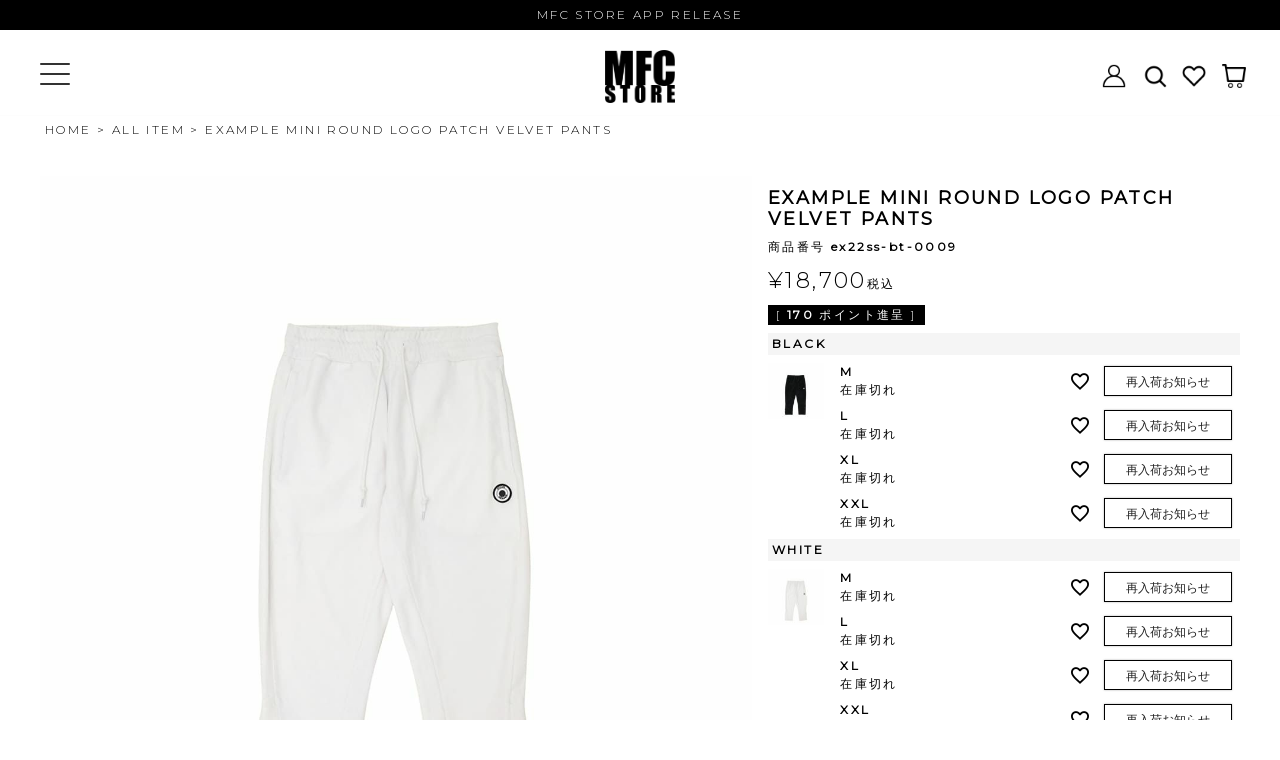

--- FILE ---
content_type: text/html;charset=UTF-8
request_url: https://www.mfc-store.com/c/allitem/ex22ss-bt-0009
body_size: 23814
content:
<!DOCTYPE html>
<html lang="ja"><head>
  <meta charset="UTF-8">
  
  <title>EXAMPLE MINI ROUND LOGO PATCH VELVET PANTS | MFC STORE OFFICIAL ONLINESTORE</title>
  <meta name="viewport" content="width=device-width">


    <meta name="description" content="EXAMPLE MINI ROUND LOGO PATCH VELVET PANTS ALL ITEM MFC STORE OFFICIAL ONLINESTORE">
    <meta name="keywords" content="EXAMPLE MINI ROUND LOGO PATCH VELVET PANTS,ALL ITEM,MFC STORE OFFICIAL ONLINESTORE">
  
  <link rel="stylesheet" href="https://mfcstore0503.itembox.design/system/fs_style.css?t=20251118042546">
  <link rel="stylesheet" href="https://mfcstore0503.itembox.design/generate/theme7/fs_theme.css?t=20251118042546">
  <link rel="stylesheet" href="https://mfcstore0503.itembox.design/generate/theme7/fs_original.css?t=20251118042546">
  
  <link rel="canonical" href="https://www.mfc-store.com/c/allitem/ex22ss-bt-0009">
  
  
  
  
  <script>
    window._FS=window._FS||{};_FS.val={"tiktok":{"enabled":false,"pixelCode":null},"recaptcha":{"enabled":false,"siteKey":null},"clientInfo":{"memberId":"guest","fullName":"ゲスト","lastName":"","firstName":"ゲスト","nickName":"ゲスト","stageId":"","stageName":"","subscribedToNewsletter":"false","loggedIn":"false","totalPoints":"","activePoints":"","pendingPoints":"","purchasePointExpiration":"","specialPointExpiration":"","specialPoints":"","pointRate":"","companyName":"","membershipCardNo":"","wishlist":"","prefecture":""},"enhancedEC":{"ga4Dimensions":{"userScope":{"stage":"{@ member.stage_order @}","login":"{@ member.logged_in @}"}},"amazonCheckoutName":"Amazon Pay","measurementId":"G-FF7PXGGSBY","dimensions":{"dimension1":{"key":"log","value":"{@ member.logged_in @}"},"dimension2":{"key":"mem","value":"{@ member.stage_order @}"}}},"shopKey":"mfcstore0503","device":"PC","productType":"1","cart":{"stayOnPage":false}};
  </script>
  
  <script src="/shop/js/webstore-nr.js?t=20251118042546"></script>
  <script src="/shop/js/webstore-vg.js?t=20251118042546"></script>
  
    <script src="//r2.future-shop.jp/fs.mfcstore0503/pc/recommend.js"></script>
  
  
  
  
    <meta property="og:title" content="EXAMPLE MINI ROUND LOGO PATCH VELVET PANTS | MFC STORE OFFICIAL ONLINESTORE">
    <meta property="og:type" content="og:product">
    <meta property="og:url" content="https://www.mfc-store.com/c/allitem/ex22ss-bt-0009">
    <meta property="og:image" content="https://mfcstore0503.itembox.design/product/027/000000002706/000000002706-02-xl.jpg?t&#x3D;20260121130501">
    <meta property="og:site_name" content="MFC STORE OFFICIAL ONLINESTORE">
    <meta property="og:description" content="EXAMPLE MINI ROUND LOGO PATCH VELVET PANTS ALL ITEM MFC STORE OFFICIAL ONLINESTORE">
    <meta property="product:price:amount" content="18700">
    <meta property="product:price:currency" content="JPY">
    <meta property="product:product_link" content="https://www.mfc-store.com/c/allitem/ex22ss-bt-0009">
  
  
  
  
  
    <script type="text/javascript" >
      document.addEventListener('DOMContentLoaded', function() {
        _FS.CMATag('{"fs_member_id":"{@ member.id @}","fs_page_kind":"product","fs_product_url":"ex22ss-bt-0009"}')
      })
    </script>
  
  
  



<script async src="https://www.googletagmanager.com/gtag/js?id=G-FF7PXGGSBY"></script>


</head>
<body class="fs-body-product fs-body-product-ex22ss-bt-0009" id="fs_ProductDetails">

<div class="fs-l-page">
<header class="fs-l-header">
<!--mfc_page_pad_area-->
<div class="page_pad_area"></div>
<!--/mfc_page_pad_area-->

<div class="mfc_header_fixed_sp">
<!--パーツ名 common_parts-->
<link rel="preconnect" href="https://fonts.googleapis.com">
<link rel="preconnect" href="https://fonts.gstatic.com" crossorigin>
<link href="https://fonts.googleapis.com/css2?family=Didact+Gothic&family=Montserrat:wght@300;400&display=swap" rel="stylesheet"> 
<script type="text/javascript" src="https://mfcstore0503.itembox.design/item/js/jquery-1.7.2.min.js"></script>
<!--/パーツ名 common_parts-->

<div class="header_message"><a href="/f/app_release">MFC STORE APP RELEASE</a></div>

<!--==============レイアウトを制御する独自のCSSを読み込み===============-->
<style>
/*========= 検索窓を開くためのボタン設定 ===========*/
.open-btn1 {
    position: absolute;
    top: 0px;
    left: -6px;
    background: url(https://mfcstore0503.itembox.design/item/images/common/header/icon_search.png?d=20220204042636) no-repeat 15px center;
    background-size: 25px 25px;
    width: 40px;
    height: 40px;
    cursor: pointer;
}
/*クリック後、JSでボタンに btnactive クラスが付与された後の見た目*/
.open-btn1.btnactive{
  background:url("https://mfcstore0503.itembox.design/item/images/common/header/icon_close.svg?d=20220214055101") no-repeat 15px center;/*閉じるアイコンを背景に表示*/
  background-size: 18px 18px;
}

/*========= 検索窓の設定 ===============*/

/*==検索窓背景のエリア*/

#search-wrap {
    position: absolute;
    top: 0px;
    right: -20px;
    z-index: -1;
    opacity: 0;
    width: 0;
    transition: all 0.4s;
    border-radius: 5px;
}
/*ボタンクリック後、JSで#search-wrapに panelactive クラスが付与された後の見た目*/
#search-wrap.panelactive {
    opacity: 1;
    z-index: 3;
    width: 280px;
    padding: 10px;
    top: 35px;
    background: #fff;
}
/*==検索窓*/
#search-wrap #searchform{
  display: none;/*検索窓は、はじめ非表示*/
}

/*ボタンクリック後、JSで#search-wrapに panelactive クラスが付与された後*/
#search-wrap.panelactive #searchform{
  display: block;/*検索窓を表示*/
}

/*==検索フォームの設定*/

/*==テキスト入力とボタンinput共通設定*/
#search-wrap input{
  -webkit-appearance:none;/*SafariやChromeのデフォルトの設定を無効*/
  outline: none;
  cursor: pointer;/*カーソルを指マークに*/
  color: #666;
}

/*テキスト入力input設定*/
 #search-wrap input[type="text"] {
  width: 100%;
  border: none;
  border-bottom:2px solid #ccc;
  transition: all 0.5s;
  letter-spacing: 0.05em;
    height:46px;
  padding: 10px;
}

/*テキスト入力inputにフォーカスされたら*/
 #search-wrap input[type="text"]:focus {
  background:#eee;/*背景色を付ける*/
}

/*ボタンinput設定*/
 #search-wrap input[type="submit"] {
  position: absolute;
    top:3px;
  right:30px;
  background:url("https://mfcstore0503.itembox.design/item/images/common/header/icon_search.svg?d=20220214055116") no-repeat right;/*虫眼鏡アイコンを背景に表示*/
  background-size: 20px 20px;
  width:30px;
  height: 60px;
	 border: none;
}
</style>


<div class="header_area">
	<dl>
		<dt><p></p></dt>
		<dd><h1><a href="/"><img src="https://mfcstore0503.itembox.design/item/images/sample/logo_b.png?d=20220124053200" alt="MFC STORE"></a></h1></dd>
		<dt>
			<ul>
				<li><a href="https://www.mfc-store.com/my/top"><img src="https://mfcstore0503.itembox.design/item/images/common/header/icon_login.png?d=20220204042636" class="imghover" alt=""></a></li>
				<li>
					<div class="open-btn1"></div>
					<div id="search-wrap">
						<form role="search" method="get" id="searchform" action="/p/search">
						<input type="text" value="" name="keyword" id="search-text" placeholder="search">
						<input type="submit" id="searchsubmit" value="">
						</form>
					</div>
				</li>
				<li><a href="https://www.mfc-store.com/my/wishlist"><img src="https://mfcstore0503.itembox.design/item/images/common/header/icon_heart.png?d=20220204042636" class="imghover" alt=""></a></li>
				<li class="icon_cart"><a href="https://www.mfc-store.com/p/cart"><img src="https://mfcstore0503.itembox.design/item/images/common/header/icon_cart.png?d=20220204042636" class="imghover" alt=""><span class="fs-p-cartItemNumber fs-client-cart-count fs-clientInfo"></span></a></li>
			</ul>	
		</dt>
	</dl>
</div>

<script>
//開閉ボタンを押した時には
$(".open-btn1").click(function () {
    $(this).toggleClass('btnactive');//.open-btnは、クリックごとにbtnactiveクラスを付与＆除去。1回目のクリック時は付与
    $("#search-wrap").toggleClass('panelactive');//#search-wrapへpanelactiveクラスを付与
  $('#search-text').focus();//テキスト入力のinputにフォーカス
});	
</script>
	
<style>
/*ログインログアウトの表示切り替えを行うCSS*/
.logout.my-false { display: none; }
.login.my-true { display: none; }

.nav_hamburger .fs-pt-menu a{
	text-align: center;
	display: block;
}
.nav_hamburger .fs-body-my-top .fs-p-accountInfo {
  margin-bottom: 8px !important;
}
#navArea{
	position: relative;
	z-index: 1000;
}
/*============
nav_hamburger
=============*/
.nav_hamburger {
  display: block;
  position: fixed;
  top: 0;
  left: -400px;
  bottom: 0;
  width: 400px;
  background: #ffffff;
  overflow-x: hidden;
  overflow-y: auto;
  -webkit-overflow-scrolling: touch;
  transition: .5s;
  z-index: 3;
}
.open .nav_hamburger {
  left: 0;
}
.nav_hamburger .inner {
  padding: 25px;
}
.nav_hamburger .inner .nav_hamburger_underbtn ul,
.nav_hamburger .inner .s_07 ul{
  list-style: none;
  margin: 0;
  padding: 0;
}
.nav_hamburger .inner .nav_hamburger_underbtn ul li,
.nav_hamburger .inner .s_07 ul li{
  position: relative;
  margin: 0;
  border-bottom: 1px solid #ccc;
}
.nav_hamburger .inner .nav_hamburger_underbtn ul li a,
.nav_hamburger .inner .s_07 ul li a{
  display: block;
  color: #333;
  font-size: 14px;
  padding: 1em;
  text-decoration: none;
  transition-duration: 0.2s;
}
.nav_hamburger .inner .nav_hamburger_underbtn ul li a:hover,
.nav_hamburger .inner .s_07 ul li a:hover{
  background: #e4e4e4;
}
@media screen and (max-width: 767px) {
  .nav_hamburger {
    left: -85%;
    width: 85%;
  }
}
/*============
.toggle_btn
=============*/
	
.toggle_btn {
  display: block;
  position: absolute;
  top: -50px;
  left: 40px;
  width: 30px;
  height: 30px;
  transition: all .5s;
  cursor: pointer;
  z-index: 3;
}
.toggle_btn span {
  display: block;
  position: absolute;
  left: 0;
  width: 30px;
  height: 2px;
  background-color: #333;
  border-radius: 4px;
  transition: all .5s;
}
.open .toggle_btn {
  left: 430px;
}

.toggle_btn span:nth-child(1) {
  top: 4px;
}
.toggle_btn span:nth-child(2) {
  top: 14px;
}
.toggle_btn span:nth-child(3) {
  bottom: 4px;
}
.open .toggle_btn span {
  background-color: #fff;
}
.open .toggle_btn span:nth-child(1) {
  -webkit-transform: translateY(10px) rotate(-315deg);
  transform: translateY(10px) rotate(-315deg);
}
.open .toggle_btn span:nth-child(2) {
  opacity: 0;
}
.open .toggle_btn span:nth-child(3) {
  -webkit-transform: translateY(-10px) rotate(315deg);
  transform: translateY(-10px) rotate(315deg);
}
@media screen and (max-width: 767px) {
	.toggle_btn {
	  top: -51px;
	  left: 20px;
	}
  .open .toggle_btn {
    left: 89%;
  }
}

/*============
#mask
=============*/
#mask {
  display: none;
  transition: all .5s;
}
.open #mask {
  display: block;
  position: fixed;
  top: 0;
  left: 0;
  width: 100%;
  height: 100%;
  background: #000;
  opacity: .8;
  z-index: 2;
  cursor: pointer;
}
</style>

<div id="navArea">

  <div class="nav_hamburger">
    <div class="inner">

<!-- **会員情報表示（フリーパーツ）↓↓ -->
<div class="fs-p-accountInfo fs-clientInfo">
  <div class="fs-p-accountInfo__header">
    <div class="fs-p-accountInfo__accountName">
      <span class="fs-p-accountInfo__accountName__name">{@ member.last_name @} {@ member.first_name @}</span>
      <span class="fs-p-accountInfo__accountName__nameLabel">さん</span>
    </div>
    <!-- <div class="fs-p-accountInfo__accountRank">
      <span class="fs-p-accountInfo__accountRank__rank">{@ member.stage_name @}</span>
      <span class="fs-p-accountInfo__accountRank__rankLabel">会員</span>
    </div> -->
  </div>
  <div class="fs-p-accountInfo__body">
    <div class="fs-p-accountInfo__point">
      <span class="fs-p-accountInfo__point__label">利用可能ポイント</span>
      <div class="fs-p-accountInfo__point__point">
        <span class="fs-p-accountInfo__point__point__available">
          <span class="fs-p-accountInfo__point__point__available__number">{@ member.active_points @}</span>
          <span class="fs-p-accountInfo__point__point__available__numberLabel">ポイント</span>
        </span>
        <span class="fs-p-accountInfo__point__point__rate">（付与率 {@ member.point_rate @}）</span>
      </div>
      <div class="fs-c-purchasePointExpiration">
        <span class="fs-c-purchasePointExpiration__label">有効期限</span>
        <span class="fs-c-purchasePointExpiration__expiration">{@ member.purchase_point_expiration @}</span>
      </div>
    </div>
  </div>
</div>
<!-- **会員情報表示（フリーパーツ）↑↑ -->
<ul class="fs-clientInfo fs-pt-menu fs-pt-menu--lv1">
<li class="login my-{@ member.logged_in @} fs-pt-menu__item fs-pt-menu__item--lv1">
<span class="fs-pt-menu__heading fs-pt-menu__heading--lv1">
<a href="/p/login" class="fs-pt-menu__link fs-pt-menu__link--lv1">ログイン</a>
</span>
</li>
<li class="logout my-{@ member.logged_in @} fs-pt-menu__item fs-pt-menu__item--lv1">
<span class="fs-pt-menu__heading fs-pt-menu__heading--lv1">
<a href="/p/logout" class="fs-pt-menu__link fs-pt-menu__link--lv1">ログアウト</a>
</span>
</li>
</ul>

		
<div class="section s_07">

	<div class="accordion_one">
		<div class="accordion_header">ITEM<div class="i_box"><i class="one_i"></i></div></div>
		<div class="accordion_inner">
			  <ul>
				<li><a href="https://www.mfc-store.com/c/allitem">ALL ITEM</a></li>
				<li><a href="https://www.mfc-store.com/c/allitem/category/t-shirts">T-SHIRTS</a></li>
				<li><a href="https://www.mfc-store.com/c/allitem/category/ls-t-shirt">L／S T-SHIRT</a></li>
				<li><a href="https://www.mfc-store.com/c/allitem/category/ss-shirts">S／S SHIRTS</a></li>
				<li><a href="https://www.mfc-store.com/c/allitem/category/ls-shirt">L／S SHIRT</a></li>
				<li><a href="https://www.mfc-store.com/c/allitem/category/no-sleeve">NO SLEEVE</a></li>
				<li><a href="https://www.mfc-store.com/c/allitem/category/game-shirt">GAME SHIRT</a></li>
				<li><a href="https://www.mfc-store.com/c/allitem/category/crewneck">CREWNECK</a></li>
				<li><a href="https://www.mfc-store.com/c/allitem/category/hooded">HOODED</a></li>
				<li><a href="https://www.mfc-store.com/c/allitem/category/jacket">JACKET</a></li>
				<li><a href="https://www.mfc-store.com/c/allitem/category/shorts">SHORTS</a></li>
				<li><a href="https://www.mfc-store.com/c/allitem/category/pants">PANTS</a></li>
				<li><a href="https://www.mfc-store.com/c/allitem/category/cap">CAP</a></li>
				<li><a href="https://www.mfc-store.com/c/allitem/category/shoes">SHOES</a></li>
				<li><a href="https://www.mfc-store.com/c/allitem/category/import">IMPORT</a></li>
				<li><a href="https://www.mfc-store.com/c/allitem/category/outdoor">OUTDOOR</a></li>
				<li><a href="https://www.mfc-store.com/c/allitem/category/accessories-goods">ACCESSORIES・GOODS</a></li>
			  </ul>
		</div>
	</div>

	<div class="accordion_one">
		<div class="accordion_header">BRAND<div class="i_box"><i class="one_i"></i></div></div>
		<div class="accordion_inner">
			<div class="accordion_one">
			
			
				<div class="accordion_header"><span>MFC STORE</a></span><div class="i_box"><i class="one_i"></i></div></div>
				<div class="accordion_inner">
					<ul>
						<li><a href="https://www.mfc-store.com/c/allitem/brand/original">MFC STORE</dd></dl></a></li>
						<li><a href="https://www.mfc-store.com/c/allitem/brand/mfcstore_original">MFC STORE ORIGINAL</dd></dl></a></li>
					</ul></div>
				<div class="accordion_header"><a href="https://www.mfc-store.com/c/allitem/brand/example">EXAMPLE</a></div>
				<div class="accordion_header"><a href="https://www.mfc-store.com/c/allitem/brand/godblessyou">GOD BLESS YOU</a></div>
				<div class="accordion_header"><span>SELECT</span><div class="i_box"><i class="one_i"></i></div></div>
				<div class="accordion_inner">
					<ul>
						<li><a href="https://www.mfc-store.com/c/allitem/brand/select/acm_shop">A.C.M.SHOP</a></li>
						<li><a href="https://www.mfc-store.com/c/allitem/brand/select/adidas">adidas</a></li>
						<li><a href="https://www.mfc-store.com/c/allitem/brand/select/amoe">Amoe</a></li>
						<li><a href="https://www.mfc-store.com/c/allitem/brand/select/bicycle">BICYCLE</a></li>
						<li><a href="https://www.mfc-store.com/c/allitem/brand/select/carhartt-wip">CARHARTT WIP</a></li>
						<li><a href="https://www.mfc-store.com/c/allitem/brand/select/chrispyrate">CHRIS PYRATE</a></li>
						<li><a href="https://www.mfc-store.com/c/allitem/brand/select/clarks">Clarks</a></li>
				<div class="accordion_header"><span>Classic clothing</a></span><div class="i_box"><i class="one_i"></i></div></div>
				<div class="accordion_inner">
					<ul>
						<li><a href="https://www.mfc-store.com/c/allitem/brand/select/classic_clothing">Classic clothing</dd></dl></a></li>
						<li><a href="https://www.mfc-store.com/c/allitem/brand/select/Super_green">Super green</dd></dl></a></li>
					</ul></div>
						<li><a href="https://www.mfc-store.com/c/allitem/brand/select/clot">CLOT</a></li>
						<li><a href="https://www.mfc-store.com/c/allitem/brand/select/clottee-by-clot">CLOTTEE by CLOT</a></li>
						<li><a href="https://www.mfc-store.com/c/allitem/brand/select/crep-protect">CREP PROTECT</a></li>
						<li><a href="https://www.mfc-store.com/c/allitem/brand/select/dickies">Dickies</a></li>
						<li><a href="https://www.mfc-store.com/c/allitem/brand/select/dr-vranjes">DR.VRANJES</a></li>
						<li><a href="https://www.mfc-store.com/c/allitem/brand/select/eastpak">EASTPAK</a></li>
						<li><a href="https://www.mfc-store.com/c/allitem/brand/select/emotionally-unavailable">EMOTIONALLY UNAVAILABLE</a></li>
						<li><a href="https://www.mfc-store.com/c/allitem/brand/select/expansion">EXPANSION NY</a></li>
						<li><a href="https://www.mfc-store.com/c/allitem/brand/select/fanatics">Fanatics</a></li>
						<li><a href="https://www.mfc-store.com/c/allitem/brand/select/forefoot">FOREFOOT</a></li>
						<li><a href="https://www.mfc-store.com/c/allitem/brand/select/forty_seven">’47 (FORTY SEVEN)</a></li>
						<li><a href="https://www.mfc-store.com/c/allitem/brand/select/freshthings">FRESHTHINGS</a></li>
						<li><a href="https://www.mfc-store.com/c/allitem/category/import/in-n-out-burger">IN-N-OUT BURGER</a></li>
						<li><a href="https://www.mfc-store.com/c/allitem/brand/select/kuumba">KUUMBA</a></li>
						<li><a href="https://www.mfc-store.com/c/allitem/brand/select/lee">Lee</a></li>
						<li><a href="https://www.mfc-store.com/c/allitem/brand/select/lfyt-lafayette">LFYT(Lafayette)</a></li>
						<li><a href="https://www.mfc-store.com/c/allitem/brand/select/marquee-player">MARQUEE PLAYER</a></li>
						<li><a href="https://www.mfc-store.com/c/allitem/brand/select/mdicomtoy">MEDICOM TOY</a></li>
						<li><a href="https://www.mfc-store.com/c/allitem/brand/select/new-era">NEW ERA</a></li>
                                                <li><a href="https://www.mfc-store.com/c/allitem/brand/select/new-era/custom_collection">NEW ERA MFC STORE CUSTOM COLLECTION</a></li>
						<li><a href="https://www.mfc-store.com/c/allitem/brand/select/nike">NIKE</a></li>
						<li><a href="https://www.mfc-store.com/c/allitem/brand/select/over_print">over print</a></li>
						<li><a href="https://www.mfc-store.com/c/allitem/brand/select/puma">PUMA</a></li>
						<li><a href="https://www.mfc-store.com/c/allitem/brand/select/saint-mxxxxxx">SAINT Mxxxxxx</a></li>
						<li><a href="https://www.mfc-store.com/c/allitem/brand/select/special_delivery">SPECIAL DELIVERY</a></li>
						<li><a href="https://www.mfc-store.com/c/allitem/brand/select/stance">STANCE</a></li>
						<li><a href="https://www.mfc-store.com/c/allitem/brand/select/sunkak">SUNKAK</a></li>
						<li><a href="https://www.mfc-store.com/c/allitem/brand/select/timberland">Timberland</a></li>
						<li><a href="https://www.mfc-store.com/c/allitem/brand/select/umusic">U/MUSIC</a></li>
						<li><a href="https://www.mfc-store.com/c/allitem/brand/select/vans">VANS</a></li>
						<li><a href="https://www.mfc-store.com/c/allitem/brand/select/will">WILL</a></li>
						<li><a href="https://www.mfc-store.com/c/allitem/brand/select/yellowpop">YELLOWPOP</a></li>
						<li><a href="https://www.mfc-store.com/c/allitem/brand/select/others"><dl><dd>OTHERS</dd></dl></a></li>
					</ul>
				</div>

			</div>
		</div>
	</div>

		<div class="accordion_one">
		<div class="accordion_header">IMPORT<div class="i_box"><i class="one_i"></i></div></div>
		<div class="accordion_inner">
			<div class="accordion_one">
				<div class="accordion_header"><a href="https://www.mfc-store.com/c/allitem/category/import">IMPORT</a></div>
				<div class="accordion_header"><a href="https://www.mfc-store.com/c/allitem/category/import/in-n-out-burger">IN-N-OUT BURGER</a></div>
				</div>
			</div>
		</div>	

		<div class="accordion_one">
		<div class="accordion_header">ARCHIVE<div class="i_box"><i class="one_i"></i></div></div>
		<div class="accordion_inner">
			<div class="accordion_one">
				<div class="accordion_header"><a href="https://www.mfc-store.com/c/sans-culotte">Sans-culotte</a></div>
				</div>
			</div>
		</div>	
	
		<div class="accordion_one">
		<div class="accordion_header">CHARITY<div class="i_box"><i class="one_i"></i></div></div>
		<div class="accordion_inner">
			<div class="accordion_one">
				<div class="accordion_header"><a href="https://www.mfc-store.com/c/charity">CHARITY</a></div>
				</div>
			</div>
		</div>
		
	     <div class="accordion_one">
		<div class="accordion_header">SALE<div class="i_box"><i class="one_i"></i></div></div>
		<div class="accordion_inner">
			<div class="accordion_one">
				<div class="accordion_header"><a href="https://www.mfc-store.com/c/sale">ALL ITEM</a></div>
				<!--<div class="accordion_header"><a href="https://www.mfc-store.com/c/sale/sale-mfcstore">MFC STORE</a></div>
				<div class="accordion_header"><a href="https://www.mfc-store.com/c/sale/sale-example">EXAMPLE</a></div>
				<div class="accordion_header"><a href="https://www.mfc-store.com/c/sale/godblesssyou-sale">GOD BLESS YOU</a></div>-->
				<div class="accordion_header"><a href="https://www.mfc-store.com/c/sale/sale-select">SELECT</a></div>
			</div>
		</div>
	</div>

</div>		
<style>
/*====================================================================
.s_07 .accordion_one
====================================================================*/
.s_07{
	padding: 3em 0;
}
.s_07 .accordion_one {
  max-width: 1024px;
  margin: 0 auto;
}
.s_07 .accordion_one .accordion_header {
  border-bottom: 1px solid #ccc;
  color: #000;
  font-size: 14px;
  padding: 10px 15px;
  position: relative;
  z-index: +1;
  cursor: pointer;
  transition-duration: 0.2s;
}
.s_07 .accordion_one .accordion_inner .accordion_inner a{
	padding-left: 2em;
}
.s_07 .accordion_one .accordion_header:first-child {
	background-color: #f7f7f7;
}
.s_07 .accordion_one .accordion_one .accordion_header:first-child {
	background-color: #fff;
}
.s_07 .accordion_one .accordion_header:hover {
  opacity: .8;
}
.s_07 .accordion_one .accordion_header .i_box {
  display: flex;
  justify-content: center;
  align-items: center;
  position: absolute;
  top: 77%;
  right: 2%;
  width: 20px;
  height: 20px;
  border: 0px solid #000;
  margin-top: -20px;
  box-sizing: border-box;
  -webkit-transform: rotate(45deg);
  transform: rotate(45deg);
  transform-origin: center center;
  transition-duration: 0.2s;
}
.s_07 .accordion_one .accordion_header .i_box .one_i {
  display: block;
  width: 18px;
  height: 18px;
  -webkit-transform: rotate(45deg);
  transform: rotate(45deg);
  transform-origin: center center;
  transition-duration: 0.2s;
  position: relative;
}
.s_07 .accordion_one .accordion_header.open .i_box {
  -webkit-transform: rotate(-360deg);
  transform: rotate(-360deg);
}
.s_07 .accordion_one .accordion_header .i_box .one_i:before, .s_07 .accordion_one .accordion_header .i_box .one_i:after {
  display: flex;
  content: '';
  background-color: #000;
  border-radius: 10px;
  width: 18px;
  height: 2px;
  position: absolute;
  top: 8px;
  left: 0;
  -webkit-transform: rotate(0deg);
  transform: rotate(0deg);
  transform-origin: center center;
}
.s_07 .accordion_one .accordion_header .i_box .one_i:before {
  width: 2px;
  height: 18px;
  top: 0;
  left: 7px;
}
.s_07 .accordion_one .accordion_header.open .i_box .one_i:before {
  content: none;
}
.s_07 .accordion_one .accordion_header.open .i_box .one_i:after {
  -webkit-transform: rotate(-45deg);
  transform: rotate(-45deg);
}
.s_07 .accordion_one .accordion_inner {
  display: none;
  padding: 0;
  box-sizing: border-box;
}
.s_07 .accordion_one .accordion_inner .box_one {
  height: 300px;
}
.s_07 .accordion_one .accordion_inner p.txt_a_ac {
  margin: 0;
}
@media screen and (max-width: 1024px) {
  .s_07 .accordion_one .accordion_header {
    font-size: 15px;
  }
  .s_07 .accordion_one .accordion_header .i_box {
    width: 30px;
    height: 30px;
    margin-top: -15px;
  }
}
@media screen and (max-width: 767px) {
	.s_07{
		padding: 1em 0;
	}
	.s_07 .accordion_one .accordion_header .i_box {
	  top: 50%;
	}
  .s_07 .accordion_one .accordion_header {
    font-size: 16px;
    text-align: left;
    padding: 15px 60px 15px 15px;
  }
}
</style>		
<script>
// .s_07 .accordion_one
$(function(){
  //.accordion_oneの中の.accordion_headerがクリックされたら
  $('.s_07 .accordion_one .accordion_header').click(function(){
    //クリックされた.accordion_oneの中の.accordion_headerに隣接する.accordion_innerが開いたり閉じたりする。
    $(this).next('.accordion_inner').slideToggle();
    $(this).toggleClass("open");
  });
});		
</script>
<div class="features_area">
	<p class="contents_ttl">FUTURES</p>
	<div class="area_inner">
		<ul>
		   	<li><a href="https://www.mfc-store.com/c/sale">
			<p class="features_photo"><img src="https://mfcstore0503.itembox.design/item/images/top/pick2/selectsale_1000x1000.jpg?d=20260116112157" alt=""></p>
			</a></li>
		   	<li><a href="https://www.mfc-store.com/c/allitem/brand/select/classic_clothing">
			<p class="features_photo"><img src="https://mfcstore0503.itembox.design/item/images/top/pick2/1000_260115_1.jpg?d=20260116120306" alt=""></p>
			</a></li>
		   	<li><a href="https://www.mfc-store.com/c/allitem/brand/select/new-era">
			<p class="features_photo"><img src="https://mfcstore0503.itembox.design/item/1000_260109_4.jpg?d=20260109134237" alt=""></p>
		        </a></li>
		   	<li><a href="https://www.mfc-store.com/p/search?keyword=MFC+STORE+WEEKEND+CLUB&sort=latest">
			<p class="features_photo"><img src="https://mfcstore0503.itembox.design/item/images/top/PICK2/1000_260109_2.jpg?d=20260109133132" alt=""></p>
		        </a></li>
		   	<li><a href="https://www.mfc-store.com/p/search?keyword=ex25aw-tp007">
			<p class="features_photo"><img src="https://mfcstore0503.itembox.design/item/images/top/PICK2/1000_260109_1.jpg?d=20260109133143" alt=""></p>
		        </a></li>
		   	<li><a href="https://www.mfc-store.com/c/allitem/brand/select/acm_shop">
			<p class="features_photo"><img src="https://mfcstore0503.itembox.design/item/images/top/PICK2/1000_1000_260105_1.jpg?d=20260105120737" alt=""></p>
			</a></li>
		   	<li><a href="https://www.mfc-store.com/f/staff_outfit_sweat">
			<p class="features_photo"><img src="https://mfcstore0503.itembox.design/item/images/top/PICK/sweatstyle_1000x1000.jpg?d=20251127132351" alt=""></p>
		        </a></li>
		   	<li><a href="https://www.mfc-store.com/f/dodgers_Shohei_Ohtani">
			<p class="features_photo"><img src="https://mfcstore0503.itembox.design/item/images/top/pick2/ohtani_online_1000x1000_2.jpg?d=20250207120523" alt=""></p>
			</a></li>
	</div>
</div>
<div class="news_area">
	<p class="contents_ttl">NEWS</p>
	<p class="common_btn"><a href="https://www.mfc-store.com/f/newslist">+ MORE</a></p>
	<div class="area_inner">
		<ul>
                         <li><a href="https://www.mfc-store.com/c/sale">
                         <p class="news_name">SELECT BRAND MAX50%OFF SALE 開催！</p>
                          </a></li>
                         <li><a href="https://www.mfc-store.com/c/allitem/brand/select/vans">
                         <p class="news_day">2026.1.19</p>
                         <p class="news_name">VANS / キッズサイズのOLD SKOOLが入荷！</p>
                          </a></li>
                         <li><a href="https://www.mfc-store.com/p/search?keyword=MFC+STORE+ORIGINAL+SMALL+MS+LOGO+">
                         <p class="news_day">2026.1.17</p>
                         <p class="news_name">MFC STORE / セットアップでの着用はもちろん、それぞれ単品でも幅広いコーディネートに対応するSWEAT SETUP発売！</p>
                          </a></li>
                         <li><a href="https://www.mfc-store.com/c/allitem/4530956240657">
                         <p class="news_day">2026.1.17</p>
                         <p class="news_name">MEDICOM TOY / BE＠RBRICK SERIES 51が発売！！</p>
                          </a></li>
	                </div>
                        </div>
      <div class="nav_hamburger_underbtn">
		<ul>
        <li><a href="https://www.mfc-store.com/f/guide">ご利用ガイド</a></li>
        <li><a href="https://www.mfc-store.com/p/about/terms">特定商取引法に基づく表示</a></li>
        <li><a href="https://www.mfc-store.com/p/about/privacy-policy">個人情報の取扱</a></li>
        <li><a href="https://www.mfc-store.com/f/contact">お問い合わせフォーム</a></li>
        <li><a href="https://www.mfc-store.com/f/shoplist">店舗情報</a></li>
      </ul>
	</div>
    </div>
  </div>

  <div class="toggle_btn">
    <span></span>
    <span></span>
    <span></span>
  </div>

  <div id="mask"></div>

</div>
<script>
(function($) {
  var $nav   = $('#navArea');
  var $btn   = $('.toggle_btn');
  var $mask  = $('#mask');
  var open   = 'open'; // class
  // menu open close
  $btn.on( 'click', function() {
    if ( ! $nav.hasClass( open ) ) {
      $nav.addClass( open );
    } else {
      $nav.removeClass( open );
    }
  });
  // mask close
  $mask.on('click', function() {
    $nav.removeClass( open );
  });
} )(jQuery);
</script>

</div>
</header>
<!-- **パンくずリストパーツ （システムパーツ） ↓↓ -->
<nav class="fs-c-breadcrumb">
<ol class="fs-c-breadcrumb__list">
<li class="fs-c-breadcrumb__listItem">
<a href="/">HOME</a>
</li>
<li class="fs-c-breadcrumb__listItem">
<a href="/c/allitem">ALL ITEM</a>
</li>
<li class="fs-c-breadcrumb__listItem">
EXAMPLE MINI ROUND LOGO PATCH VELVET PANTS
</li>
</ol>
</nav>
<!-- **パンくずリストパーツ （システムパーツ） ↑↑ -->
<!-- **サブグループパンくずリストパーツ （システムパーツ） ↓↓ --><div class="fs-c-breadcrumb">

<ol class="fs-c-breadcrumb__list fs-c-breadcrumb__list--subgroup">
<li class="fs-c-breadcrumb__listItem">
<a href="/">HOME</a>
</li>
<li class="fs-c-breadcrumb__listItem">
<a href="/c/allitem">ALL ITEM</a>
</li>
<li class="fs-c-breadcrumb__listItem">
<a href="/c/allitem/brand">BRAND</a>
</li>
<li class="fs-c-breadcrumb__listItem">
<a href="/c/allitem/brand/example">EXAMPLE</a>
</li>
<li class="fs-c-breadcrumb__listItem">
EXAMPLE MINI ROUND LOGO PATCH VELVET PANTS
</li>
</ol>

<ol class="fs-c-breadcrumb__list fs-c-breadcrumb__list--subgroup">
<li class="fs-c-breadcrumb__listItem">
<a href="/">HOME</a>
</li>
<li class="fs-c-breadcrumb__listItem">
<a href="/c/allitem">ALL ITEM</a>
</li>
<li class="fs-c-breadcrumb__listItem">
<a href="/c/allitem/brand">BRAND</a>
</li>
<li class="fs-c-breadcrumb__listItem">
<a href="/c/allitem/brand/example">EXAMPLE</a>
</li>
<li class="fs-c-breadcrumb__listItem">
<a href="/c/allitem/brand/example/exa-bottoms">BOTTOMS</a>
</li>
<li class="fs-c-breadcrumb__listItem">
EXAMPLE MINI ROUND LOGO PATCH VELVET PANTS
</li>
</ol>

<ol class="fs-c-breadcrumb__list fs-c-breadcrumb__list--subgroup">
<li class="fs-c-breadcrumb__listItem">
<a href="/">HOME</a>
</li>
<li class="fs-c-breadcrumb__listItem">
<a href="/c/coordination">近藤・BBが選ぶディズニーランドコーディネート</a>
</li>
<li class="fs-c-breadcrumb__listItem">
EXAMPLE MINI ROUND LOGO PATCH VELVET PANTS
</li>
</ol>

</div><!-- **サブグループパンくずリストパーツ（システムパーツ）  ↑↑ -->
<main class="fs-l-main fs-l-product2"><div id="fs-page-error-container" class="fs-c-panelContainer">
  
  
</div>
<section class="fs-l-pageMain"><!-- **商品詳細エリア（システムパーツグループ）↓↓ -->
<form id="fs_form">
<input type="hidden" name="productId" value="2706">

<div class="fs-l-productLayout fs-system-product" data-product-id="2706" data-vertical-variation-no="" data-horizontal-variation-no=""><div class="fs-l-productLayout__item fs-l-productLayout__item--1">
<!-- **商品画像パーツ（システムパーツ ）↓↓ -->
<div class="fs-c-productMainImage">
  
  <div class="fs-c-productMainImage__image">
    <img src="https://mfcstore0503.itembox.design/product/027/000000002706/000000002706-02-xl.jpg?t&#x3D;20260121130501" alt="">
  </div>
  
  <div class="fs-c-productMainImage__expandButton fs-c-buttonContainer">
    <button type="button" class="fs-c-button--viewExtendedImage fs-c-button--plain">
<span class="fs-c-button__label">画像拡大</span>
</button>
  </div>
  <aside class="fs-c-productImageModal" style="display: none;">
    <div class="fs-c-productImageModal__inner">
      <span class="fs-c-productImageModal__close" role="button" aria-label="閉じる"></span>
      <div class="fs-c-productImageModal__contents">
        <div class="fs-c-productImageModalCarousel fs-c-slick">
          <div class="fs-c-productImageModalCarousel__track">
          
            <div>
              <figure class="fs-c-productImageModalCarousel__figure">
                
                <figcaption class="fs-c-productImageModalCarousel__figure__caption">BLACK</figcaption>
                
                <img data-lazy="https://mfcstore0503.itembox.design/product/027/000000002706/000000002706-01-xl.jpg?t&#x3D;20260121130501" alt="" src="https://mfcstore0503.itembox.design/item/src/loading.svg?t&#x3D;20260120170828" class="fs-c-productImageModalCarousel__figure__image">
              </figure>
            </div>
          
            <div>
              <figure class="fs-c-productImageModalCarousel__figure">
                
                <figcaption class="fs-c-productImageModalCarousel__figure__caption">WHITE</figcaption>
                
                <img data-lazy="https://mfcstore0503.itembox.design/product/027/000000002706/000000002706-02-xl.jpg?t&#x3D;20260121130501" alt="" src="https://mfcstore0503.itembox.design/item/src/loading.svg?t&#x3D;20260120170828" class="fs-c-productImageModalCarousel__figure__image">
              </figure>
            </div>
          
            <div>
              <figure class="fs-c-productImageModalCarousel__figure">
                
                <figcaption class="fs-c-productImageModalCarousel__figure__caption">NAVY</figcaption>
                
                <img data-lazy="https://mfcstore0503.itembox.design/product/027/000000002706/000000002706-03-xl.jpg?t&#x3D;20260121130501" alt="" src="https://mfcstore0503.itembox.design/item/src/loading.svg?t&#x3D;20260120170828" class="fs-c-productImageModalCarousel__figure__image">
              </figure>
            </div>
          
            <div>
              <figure class="fs-c-productImageModalCarousel__figure">
                
                <figcaption class="fs-c-productImageModalCarousel__figure__caption">GREEN</figcaption>
                
                <img data-lazy="https://mfcstore0503.itembox.design/product/027/000000002706/000000002706-04-xl.jpg?t&#x3D;20260121130501" alt="" src="https://mfcstore0503.itembox.design/item/src/loading.svg?t&#x3D;20260120170828" class="fs-c-productImageModalCarousel__figure__image">
              </figure>
            </div>
          
            <div>
              <figure class="fs-c-productImageModalCarousel__figure">
                
                <img data-lazy="https://mfcstore0503.itembox.design/product/027/000000002706/000000002706-05-xl.jpg?t&#x3D;20260121130501" alt="" src="https://mfcstore0503.itembox.design/item/src/loading.svg?t&#x3D;20260120170828" class="fs-c-productImageModalCarousel__figure__image">
              </figure>
            </div>
          
            <div>
              <figure class="fs-c-productImageModalCarousel__figure">
                
                <img data-lazy="https://mfcstore0503.itembox.design/product/027/000000002706/000000002706-06-xl.jpg?t&#x3D;20260121130501" alt="" src="https://mfcstore0503.itembox.design/item/src/loading.svg?t&#x3D;20260120170828" class="fs-c-productImageModalCarousel__figure__image">
              </figure>
            </div>
          
            <div>
              <figure class="fs-c-productImageModalCarousel__figure">
                
                <img data-lazy="https://mfcstore0503.itembox.design/product/027/000000002706/000000002706-07-xl.jpg?t&#x3D;20260121130501" alt="" src="https://mfcstore0503.itembox.design/item/src/loading.svg?t&#x3D;20260120170828" class="fs-c-productImageModalCarousel__figure__image">
              </figure>
            </div>
          
            <div>
              <figure class="fs-c-productImageModalCarousel__figure">
                
                <img data-lazy="https://mfcstore0503.itembox.design/product/027/000000002706/000000002706-08-xl.jpg?t&#x3D;20260121130501" alt="" src="https://mfcstore0503.itembox.design/item/src/loading.svg?t&#x3D;20260120170828" class="fs-c-productImageModalCarousel__figure__image">
              </figure>
            </div>
          
            <div>
              <figure class="fs-c-productImageModalCarousel__figure">
                
                <img data-lazy="https://mfcstore0503.itembox.design/product/027/000000002706/000000002706-09-xl.jpg?t&#x3D;20260121130501" alt="" src="https://mfcstore0503.itembox.design/item/src/loading.svg?t&#x3D;20260120170828" class="fs-c-productImageModalCarousel__figure__image">
              </figure>
            </div>
          
            <div>
              <figure class="fs-c-productImageModalCarousel__figure">
                
                <img data-lazy="https://mfcstore0503.itembox.design/product/027/000000002706/000000002706-10-xl.jpg?t&#x3D;20260121130501" alt="" src="https://mfcstore0503.itembox.design/item/src/loading.svg?t&#x3D;20260120170828" class="fs-c-productImageModalCarousel__figure__image">
              </figure>
            </div>
          
            <div>
              <figure class="fs-c-productImageModalCarousel__figure">
                
                <img data-lazy="https://mfcstore0503.itembox.design/product/027/000000002706/000000002706-11-xl.jpg?t&#x3D;20260121130501" alt="" src="https://mfcstore0503.itembox.design/item/src/loading.svg?t&#x3D;20260120170828" class="fs-c-productImageModalCarousel__figure__image">
              </figure>
            </div>
          
            <div>
              <figure class="fs-c-productImageModalCarousel__figure">
                
                <img data-lazy="https://mfcstore0503.itembox.design/product/027/000000002706/000000002706-12-xl.jpg?t&#x3D;20260121130501" alt="" src="https://mfcstore0503.itembox.design/item/src/loading.svg?t&#x3D;20260120170828" class="fs-c-productImageModalCarousel__figure__image">
              </figure>
            </div>
          
            <div>
              <figure class="fs-c-productImageModalCarousel__figure">
                
                <img data-lazy="https://mfcstore0503.itembox.design/product/027/000000002706/000000002706-13-xl.jpg?t&#x3D;20260121130501" alt="" src="https://mfcstore0503.itembox.design/item/src/loading.svg?t&#x3D;20260120170828" class="fs-c-productImageModalCarousel__figure__image">
              </figure>
            </div>
          
            <div>
              <figure class="fs-c-productImageModalCarousel__figure">
                
                <img data-lazy="https://mfcstore0503.itembox.design/product/027/000000002706/000000002706-14-xl.jpg?t&#x3D;20260121130501" alt="" src="https://mfcstore0503.itembox.design/item/src/loading.svg?t&#x3D;20260120170828" class="fs-c-productImageModalCarousel__figure__image">
              </figure>
            </div>
          
            <div>
              <figure class="fs-c-productImageModalCarousel__figure">
                
                <img data-lazy="https://mfcstore0503.itembox.design/product/027/000000002706/000000002706-15-xl.jpg?t&#x3D;20260121130501" alt="" src="https://mfcstore0503.itembox.design/item/src/loading.svg?t&#x3D;20260120170828" class="fs-c-productImageModalCarousel__figure__image">
              </figure>
            </div>
          
            <div>
              <figure class="fs-c-productImageModalCarousel__figure">
                
                <img data-lazy="https://mfcstore0503.itembox.design/product/027/000000002706/000000002706-16-xl.jpg?t&#x3D;20260121130501" alt="" src="https://mfcstore0503.itembox.design/item/src/loading.svg?t&#x3D;20260120170828" class="fs-c-productImageModalCarousel__figure__image">
              </figure>
            </div>
          
            <div>
              <figure class="fs-c-productImageModalCarousel__figure">
                
                <img data-lazy="https://mfcstore0503.itembox.design/product/027/000000002706/000000002706-17-xl.jpg?t&#x3D;20260121130501" alt="" src="https://mfcstore0503.itembox.design/item/src/loading.svg?t&#x3D;20260120170828" class="fs-c-productImageModalCarousel__figure__image">
              </figure>
            </div>
          
            <div>
              <figure class="fs-c-productImageModalCarousel__figure">
                
                <img data-lazy="https://mfcstore0503.itembox.design/product/027/000000002706/000000002706-18-xl.jpg?t&#x3D;20260121130501" alt="" src="https://mfcstore0503.itembox.design/item/src/loading.svg?t&#x3D;20260120170828" class="fs-c-productImageModalCarousel__figure__image">
              </figure>
            </div>
          
            <div>
              <figure class="fs-c-productImageModalCarousel__figure">
                
                <img data-lazy="https://mfcstore0503.itembox.design/product/027/000000002706/000000002706-19-xl.jpg?t&#x3D;20260121130501" alt="" src="https://mfcstore0503.itembox.design/item/src/loading.svg?t&#x3D;20260120170828" class="fs-c-productImageModalCarousel__figure__image">
              </figure>
            </div>
          
            <div>
              <figure class="fs-c-productImageModalCarousel__figure">
                
                <img data-lazy="https://mfcstore0503.itembox.design/product/027/000000002706/000000002706-20-xl.jpg?t&#x3D;20260121130501" alt="" src="https://mfcstore0503.itembox.design/item/src/loading.svg?t&#x3D;20260120170828" class="fs-c-productImageModalCarousel__figure__image">
              </figure>
            </div>
          
            <div>
              <figure class="fs-c-productImageModalCarousel__figure">
                
                <img data-lazy="https://mfcstore0503.itembox.design/product/027/000000002706/000000002706-21-xl.jpg?t&#x3D;20260121130501" alt="" src="https://mfcstore0503.itembox.design/item/src/loading.svg?t&#x3D;20260120170828" class="fs-c-productImageModalCarousel__figure__image">
              </figure>
            </div>
          
            <div>
              <figure class="fs-c-productImageModalCarousel__figure">
                
                <img data-lazy="https://mfcstore0503.itembox.design/product/027/000000002706/000000002706-22-xl.jpg?t&#x3D;20260121130501" alt="" src="https://mfcstore0503.itembox.design/item/src/loading.svg?t&#x3D;20260120170828" class="fs-c-productImageModalCarousel__figure__image">
              </figure>
            </div>
          
            <div>
              <figure class="fs-c-productImageModalCarousel__figure">
                
                <img data-lazy="https://mfcstore0503.itembox.design/product/027/000000002706/000000002706-23-xl.jpg?t&#x3D;20260121130501" alt="" src="https://mfcstore0503.itembox.design/item/src/loading.svg?t&#x3D;20260120170828" class="fs-c-productImageModalCarousel__figure__image">
              </figure>
            </div>
          
            <div>
              <figure class="fs-c-productImageModalCarousel__figure">
                
                <img data-lazy="https://mfcstore0503.itembox.design/product/027/000000002706/000000002706-24-xl.jpg?t&#x3D;20260121130501" alt="" src="https://mfcstore0503.itembox.design/item/src/loading.svg?t&#x3D;20260120170828" class="fs-c-productImageModalCarousel__figure__image">
              </figure>
            </div>
          
            <div>
              <figure class="fs-c-productImageModalCarousel__figure">
                
                <img data-lazy="https://mfcstore0503.itembox.design/product/027/000000002706/000000002706-25-xl.jpg?t&#x3D;20260121130501" alt="" src="https://mfcstore0503.itembox.design/item/src/loading.svg?t&#x3D;20260120170828" class="fs-c-productImageModalCarousel__figure__image">
              </figure>
            </div>
          
            <div>
              <figure class="fs-c-productImageModalCarousel__figure">
                
                <img data-lazy="https://mfcstore0503.itembox.design/product/027/000000002706/000000002706-26-xl.jpg?t&#x3D;20260121130501" alt="" src="https://mfcstore0503.itembox.design/item/src/loading.svg?t&#x3D;20260120170828" class="fs-c-productImageModalCarousel__figure__image">
              </figure>
            </div>
          
            <div>
              <figure class="fs-c-productImageModalCarousel__figure">
                
                <img data-lazy="https://mfcstore0503.itembox.design/product/027/000000002706/000000002706-27-xl.jpg?t&#x3D;20260121130501" alt="" src="https://mfcstore0503.itembox.design/item/src/loading.svg?t&#x3D;20260120170828" class="fs-c-productImageModalCarousel__figure__image">
              </figure>
            </div>
          
            <div>
              <figure class="fs-c-productImageModalCarousel__figure">
                
                <img data-lazy="https://mfcstore0503.itembox.design/product/027/000000002706/000000002706-28-xl.jpg?t&#x3D;20260121130501" alt="" src="https://mfcstore0503.itembox.design/item/src/loading.svg?t&#x3D;20260120170828" class="fs-c-productImageModalCarousel__figure__image">
              </figure>
            </div>
          
          </div>
        </div>
      </div>
    </div>
  </aside>
</div>
<div class="fs-c-productThumbnail">

  
    <figure class="fs-c-productThumbnail__image">
      <img src="https://mfcstore0503.itembox.design/product/027/000000002706/000000002706-01-xs.jpg?t&#x3D;20260121130501" alt=""
        data-main-image-url="https://mfcstore0503.itembox.design/product/027/000000002706/000000002706-01-xl.jpg?t&#x3D;20260121130501"
        data-main-image-alt=""
        
          data-vertical-variation-no="31"
          data-variation-thumbnail="true"
          data-representative-variation="true"
       
        >
      
      <figcaption class="fs-c-productThumbnail__image__caption">BLACK</figcaption>
      
    </figure>
  

  
    <figure class="fs-c-productThumbnail__image is-active">
      <img src="https://mfcstore0503.itembox.design/product/027/000000002706/000000002706-02-xs.jpg?t&#x3D;20260121130501" alt=""
        data-main-image-url="https://mfcstore0503.itembox.design/product/027/000000002706/000000002706-02-xl.jpg?t&#x3D;20260121130501"
        data-main-image-alt=""
        
          data-vertical-variation-no="28"
          data-variation-thumbnail="true"
          data-representative-variation="false"
       
        >
      
      <figcaption class="fs-c-productThumbnail__image__caption">WHITE</figcaption>
      
    </figure>
  

  
    <figure class="fs-c-productThumbnail__image">
      <img src="https://mfcstore0503.itembox.design/product/027/000000002706/000000002706-03-xs.jpg?t&#x3D;20260121130501" alt=""
        data-main-image-url="https://mfcstore0503.itembox.design/product/027/000000002706/000000002706-03-xl.jpg?t&#x3D;20260121130501"
        data-main-image-alt=""
        
          data-vertical-variation-no="29"
          data-variation-thumbnail="true"
          data-representative-variation="false"
       
        >
      
      <figcaption class="fs-c-productThumbnail__image__caption">NAVY</figcaption>
      
    </figure>
  

  
    <figure class="fs-c-productThumbnail__image">
      <img src="https://mfcstore0503.itembox.design/product/027/000000002706/000000002706-04-xs.jpg?t&#x3D;20260121130501" alt=""
        data-main-image-url="https://mfcstore0503.itembox.design/product/027/000000002706/000000002706-04-xl.jpg?t&#x3D;20260121130501"
        data-main-image-alt=""
        
          data-vertical-variation-no="30"
          data-variation-thumbnail="true"
          data-representative-variation="false"
       
        >
      
      <figcaption class="fs-c-productThumbnail__image__caption">GREEN</figcaption>
      
    </figure>
  

  
    <figure class="fs-c-productThumbnail__image">
      <img src="https://mfcstore0503.itembox.design/product/027/000000002706/000000002706-05-xs.jpg?t&#x3D;20260121130501" alt=""
        data-main-image-url="https://mfcstore0503.itembox.design/product/027/000000002706/000000002706-05-xl.jpg?t&#x3D;20260121130501"
        data-main-image-alt=""
        
          data-vertical-variation-no=""
          data-variation-thumbnail="false"
          data-representative-variation="false"
       
        >
      
    </figure>
  

  
    <figure class="fs-c-productThumbnail__image">
      <img src="https://mfcstore0503.itembox.design/product/027/000000002706/000000002706-06-xs.jpg?t&#x3D;20260121130501" alt=""
        data-main-image-url="https://mfcstore0503.itembox.design/product/027/000000002706/000000002706-06-xl.jpg?t&#x3D;20260121130501"
        data-main-image-alt=""
        
          data-vertical-variation-no=""
          data-variation-thumbnail="false"
          data-representative-variation="false"
       
        >
      
    </figure>
  

  
    <figure class="fs-c-productThumbnail__image">
      <img src="https://mfcstore0503.itembox.design/product/027/000000002706/000000002706-07-xs.jpg?t&#x3D;20260121130501" alt=""
        data-main-image-url="https://mfcstore0503.itembox.design/product/027/000000002706/000000002706-07-xl.jpg?t&#x3D;20260121130501"
        data-main-image-alt=""
        
          data-vertical-variation-no=""
          data-variation-thumbnail="false"
          data-representative-variation="false"
       
        >
      
    </figure>
  

  
    <figure class="fs-c-productThumbnail__image">
      <img src="https://mfcstore0503.itembox.design/product/027/000000002706/000000002706-08-xs.jpg?t&#x3D;20260121130501" alt=""
        data-main-image-url="https://mfcstore0503.itembox.design/product/027/000000002706/000000002706-08-xl.jpg?t&#x3D;20260121130501"
        data-main-image-alt=""
        
          data-vertical-variation-no=""
          data-variation-thumbnail="false"
          data-representative-variation="false"
       
        >
      
    </figure>
  

  
    <figure class="fs-c-productThumbnail__image">
      <img src="https://mfcstore0503.itembox.design/product/027/000000002706/000000002706-09-xs.jpg?t&#x3D;20260121130501" alt=""
        data-main-image-url="https://mfcstore0503.itembox.design/product/027/000000002706/000000002706-09-xl.jpg?t&#x3D;20260121130501"
        data-main-image-alt=""
        
          data-vertical-variation-no=""
          data-variation-thumbnail="false"
          data-representative-variation="false"
       
        >
      
    </figure>
  

  
    <figure class="fs-c-productThumbnail__image">
      <img src="https://mfcstore0503.itembox.design/product/027/000000002706/000000002706-10-xs.jpg?t&#x3D;20260121130501" alt=""
        data-main-image-url="https://mfcstore0503.itembox.design/product/027/000000002706/000000002706-10-xl.jpg?t&#x3D;20260121130501"
        data-main-image-alt=""
        
          data-vertical-variation-no=""
          data-variation-thumbnail="false"
          data-representative-variation="false"
       
        >
      
    </figure>
  

  
    <figure class="fs-c-productThumbnail__image">
      <img src="https://mfcstore0503.itembox.design/product/027/000000002706/000000002706-11-xs.jpg?t&#x3D;20260121130501" alt=""
        data-main-image-url="https://mfcstore0503.itembox.design/product/027/000000002706/000000002706-11-xl.jpg?t&#x3D;20260121130501"
        data-main-image-alt=""
        
          data-vertical-variation-no=""
          data-variation-thumbnail="false"
          data-representative-variation="false"
       
        >
      
    </figure>
  

  
    <figure class="fs-c-productThumbnail__image">
      <img src="https://mfcstore0503.itembox.design/product/027/000000002706/000000002706-12-xs.jpg?t&#x3D;20260121130501" alt=""
        data-main-image-url="https://mfcstore0503.itembox.design/product/027/000000002706/000000002706-12-xl.jpg?t&#x3D;20260121130501"
        data-main-image-alt=""
        
          data-vertical-variation-no=""
          data-variation-thumbnail="false"
          data-representative-variation="false"
       
        >
      
    </figure>
  

  
    <figure class="fs-c-productThumbnail__image">
      <img src="https://mfcstore0503.itembox.design/product/027/000000002706/000000002706-13-xs.jpg?t&#x3D;20260121130501" alt=""
        data-main-image-url="https://mfcstore0503.itembox.design/product/027/000000002706/000000002706-13-xl.jpg?t&#x3D;20260121130501"
        data-main-image-alt=""
        
          data-vertical-variation-no=""
          data-variation-thumbnail="false"
          data-representative-variation="false"
       
        >
      
    </figure>
  

  
    <figure class="fs-c-productThumbnail__image">
      <img src="https://mfcstore0503.itembox.design/product/027/000000002706/000000002706-14-xs.jpg?t&#x3D;20260121130501" alt=""
        data-main-image-url="https://mfcstore0503.itembox.design/product/027/000000002706/000000002706-14-xl.jpg?t&#x3D;20260121130501"
        data-main-image-alt=""
        
          data-vertical-variation-no=""
          data-variation-thumbnail="false"
          data-representative-variation="false"
       
        >
      
    </figure>
  

  
    <figure class="fs-c-productThumbnail__image">
      <img src="https://mfcstore0503.itembox.design/product/027/000000002706/000000002706-15-xs.jpg?t&#x3D;20260121130501" alt=""
        data-main-image-url="https://mfcstore0503.itembox.design/product/027/000000002706/000000002706-15-xl.jpg?t&#x3D;20260121130501"
        data-main-image-alt=""
        
          data-vertical-variation-no=""
          data-variation-thumbnail="false"
          data-representative-variation="false"
       
        >
      
    </figure>
  

  
    <figure class="fs-c-productThumbnail__image">
      <img src="https://mfcstore0503.itembox.design/product/027/000000002706/000000002706-16-xs.jpg?t&#x3D;20260121130501" alt=""
        data-main-image-url="https://mfcstore0503.itembox.design/product/027/000000002706/000000002706-16-xl.jpg?t&#x3D;20260121130501"
        data-main-image-alt=""
        
          data-vertical-variation-no=""
          data-variation-thumbnail="false"
          data-representative-variation="false"
       
        >
      
    </figure>
  

  
    <figure class="fs-c-productThumbnail__image">
      <img src="https://mfcstore0503.itembox.design/product/027/000000002706/000000002706-17-xs.jpg?t&#x3D;20260121130501" alt=""
        data-main-image-url="https://mfcstore0503.itembox.design/product/027/000000002706/000000002706-17-xl.jpg?t&#x3D;20260121130501"
        data-main-image-alt=""
        
          data-vertical-variation-no=""
          data-variation-thumbnail="false"
          data-representative-variation="false"
       
        >
      
    </figure>
  

  
    <figure class="fs-c-productThumbnail__image">
      <img src="https://mfcstore0503.itembox.design/product/027/000000002706/000000002706-18-xs.jpg?t&#x3D;20260121130501" alt=""
        data-main-image-url="https://mfcstore0503.itembox.design/product/027/000000002706/000000002706-18-xl.jpg?t&#x3D;20260121130501"
        data-main-image-alt=""
        
          data-vertical-variation-no=""
          data-variation-thumbnail="false"
          data-representative-variation="false"
       
        >
      
    </figure>
  

  
    <figure class="fs-c-productThumbnail__image">
      <img src="https://mfcstore0503.itembox.design/product/027/000000002706/000000002706-19-xs.jpg?t&#x3D;20260121130501" alt=""
        data-main-image-url="https://mfcstore0503.itembox.design/product/027/000000002706/000000002706-19-xl.jpg?t&#x3D;20260121130501"
        data-main-image-alt=""
        
          data-vertical-variation-no=""
          data-variation-thumbnail="false"
          data-representative-variation="false"
       
        >
      
    </figure>
  

  
    <figure class="fs-c-productThumbnail__image">
      <img src="https://mfcstore0503.itembox.design/product/027/000000002706/000000002706-20-xs.jpg?t&#x3D;20260121130501" alt=""
        data-main-image-url="https://mfcstore0503.itembox.design/product/027/000000002706/000000002706-20-xl.jpg?t&#x3D;20260121130501"
        data-main-image-alt=""
        
          data-vertical-variation-no=""
          data-variation-thumbnail="false"
          data-representative-variation="false"
       
        >
      
    </figure>
  

  
    <figure class="fs-c-productThumbnail__image">
      <img src="https://mfcstore0503.itembox.design/product/027/000000002706/000000002706-21-xs.jpg?t&#x3D;20260121130501" alt=""
        data-main-image-url="https://mfcstore0503.itembox.design/product/027/000000002706/000000002706-21-xl.jpg?t&#x3D;20260121130501"
        data-main-image-alt=""
        
          data-vertical-variation-no=""
          data-variation-thumbnail="false"
          data-representative-variation="false"
       
        >
      
    </figure>
  

  
    <figure class="fs-c-productThumbnail__image">
      <img src="https://mfcstore0503.itembox.design/product/027/000000002706/000000002706-22-xs.jpg?t&#x3D;20260121130501" alt=""
        data-main-image-url="https://mfcstore0503.itembox.design/product/027/000000002706/000000002706-22-xl.jpg?t&#x3D;20260121130501"
        data-main-image-alt=""
        
          data-vertical-variation-no=""
          data-variation-thumbnail="false"
          data-representative-variation="false"
       
        >
      
    </figure>
  

  
    <figure class="fs-c-productThumbnail__image">
      <img src="https://mfcstore0503.itembox.design/product/027/000000002706/000000002706-23-xs.jpg?t&#x3D;20260121130501" alt=""
        data-main-image-url="https://mfcstore0503.itembox.design/product/027/000000002706/000000002706-23-xl.jpg?t&#x3D;20260121130501"
        data-main-image-alt=""
        
          data-vertical-variation-no=""
          data-variation-thumbnail="false"
          data-representative-variation="false"
       
        >
      
    </figure>
  

  
    <figure class="fs-c-productThumbnail__image">
      <img src="https://mfcstore0503.itembox.design/product/027/000000002706/000000002706-24-xs.jpg?t&#x3D;20260121130501" alt=""
        data-main-image-url="https://mfcstore0503.itembox.design/product/027/000000002706/000000002706-24-xl.jpg?t&#x3D;20260121130501"
        data-main-image-alt=""
        
          data-vertical-variation-no=""
          data-variation-thumbnail="false"
          data-representative-variation="false"
       
        >
      
    </figure>
  

  
    <figure class="fs-c-productThumbnail__image">
      <img src="https://mfcstore0503.itembox.design/product/027/000000002706/000000002706-25-xs.jpg?t&#x3D;20260121130501" alt=""
        data-main-image-url="https://mfcstore0503.itembox.design/product/027/000000002706/000000002706-25-xl.jpg?t&#x3D;20260121130501"
        data-main-image-alt=""
        
          data-vertical-variation-no=""
          data-variation-thumbnail="false"
          data-representative-variation="false"
       
        >
      
    </figure>
  

  
    <figure class="fs-c-productThumbnail__image">
      <img src="https://mfcstore0503.itembox.design/product/027/000000002706/000000002706-26-xs.jpg?t&#x3D;20260121130501" alt=""
        data-main-image-url="https://mfcstore0503.itembox.design/product/027/000000002706/000000002706-26-xl.jpg?t&#x3D;20260121130501"
        data-main-image-alt=""
        
          data-vertical-variation-no=""
          data-variation-thumbnail="false"
          data-representative-variation="false"
       
        >
      
    </figure>
  

  
    <figure class="fs-c-productThumbnail__image">
      <img src="https://mfcstore0503.itembox.design/product/027/000000002706/000000002706-27-xs.jpg?t&#x3D;20260121130501" alt=""
        data-main-image-url="https://mfcstore0503.itembox.design/product/027/000000002706/000000002706-27-xl.jpg?t&#x3D;20260121130501"
        data-main-image-alt=""
        
          data-vertical-variation-no=""
          data-variation-thumbnail="false"
          data-representative-variation="false"
       
        >
      
    </figure>
  

  
    <figure class="fs-c-productThumbnail__image">
      <img src="https://mfcstore0503.itembox.design/product/027/000000002706/000000002706-28-xs.jpg?t&#x3D;20260121130501" alt=""
        data-main-image-url="https://mfcstore0503.itembox.design/product/027/000000002706/000000002706-28-xl.jpg?t&#x3D;20260121130501"
        data-main-image-alt=""
        
          data-vertical-variation-no=""
          data-variation-thumbnail="false"
          data-representative-variation="false"
       
        >
      
    </figure>
  

</div>
<!-- **商品画像パーツ（システムパーツ）↑↑ -->

<!-- **商品説明（大）表示（システムパーツ）↓↓ -->
<div class="fs-p-productDescription fs-p-productDescription--full">■サイズ<br>
<div class="item_detail_mr">
<div class="item_detail_mr_tab_inner">
<div class="item_detail_mr_tab2 is-show">
<div class="item_detail_mr_tab2_table">
<table>
<tbody>
<tr>
<th>サイズ(cm)</th>
<th>M</th>
<th>L</th>
<th>XL</th>
<th>XXLリ</th>
</tr>
<tr>
<th>ウエスト</th>
<th>77</th>
<th>79</th>
<th>90</th>
<th>97</th>
</tr>
<tr>
<th>股上</th>
<th>29</th>
<th>30.5</th>
<th>31</th>
<th>32</th>
</tr>
<tr>
<th>股下</th>
<th>66</th>
<th>67.5</th>
<th>69</th>
<th>71</th>
</tr>
<tr>
<th>ワタリ</th>
<th>31.5</th>
<th>32.5</th>
<th>34</th>
<th>34.5</th>
</tr>
</tbody>
</table>
</div>
</div>
</div>	
</div>	
<br><br>
フロントにMINI ROUND LOGO PATCHがついたベルベット素材を採用したパンツ。<br>
裾口にはサイドボタンを採用することによってハイカット・ローカットどちらのスニーカーでも合わせやすい仕様に。<br>
同素材のPOLO SHIRTも展開しているので、セットアップで着用も可能です。
<br><br>
コットン80%, ポリエステル20%
<br><br> 
生産国 / 中国
<br><br> </div>
<!-- **商品説明（大）表示（システムパーツ）↑↑ -->
<!-- **商品詳細用 注意書き（フリーパーツ）↓↓ -->
<div class="fs-p-card">
  <h2 class="fs-p-card__title">ご注文について</h2>
  <div class="fs-p-card__message">
    <p>下記注意事項をお読みになってから商品のご購入手続きをお願い致します。<br><br>

info@mfc-store.com から確認メールが届きます。 迷惑メールフィルターの設定をされている場合は 受信可能設定に変更して頂かないと届かないのでご注意ください。<br>
オンラインショップの商品は実店舗でも販売しているため、ご注文確定後でもタイミングにより在庫がない場合がございます。できる限りそのようなことがないよう管理しておりますが、予めご了承下さい。<br>
商品をご購入のお客様のオーダー内容から弊社の審査により、電話やメールなどでオーダーを確認させて頂くことがございます。その為、商品の発送が遅くなってしまうこともございますが、ご了承の上ご購入のお手続きをお願いいたします。<br><br>

商品発送のお知らせの際に運送会社様の追跡番号を個別でお知らせをしておりません。 商品の発送はすべてヤマト運輸・佐川急便にておこなっております。<br><br>

※サイズチャートの実寸法は多少の誤差が生じる場合が御座いますので、予めご了承下さい。<br><br>

モニター環境により、実際の商品の色合いと多少異なってみえる場合があります。返品・交換は出来ませんので色合いが気になる場合はお電話にて問い合わせをお願い致します。</p>
  </div>
</div>
<!-- **商品詳細用 返品交換説明（フリーパーツ）↑↑ -->
<!-- **商品詳細用 返品交換説明（フリーパーツ）↓↓ -->
<div class="fs-p-card">
  <h2 class="fs-p-card__title">返品・交換について</h2>
  <div class="fs-p-card__message">
    <p>お客様都合による返品は一切承っておりません。ご注文の際は、サイズ、色、数量、仕様などをよくご確認の上、ご注文ください。<br><br>

商品の品質につきましては、万全を期しておりますが、万一不良・破損などがございましたら、商品到着後3日以内にお知らせください。</p>
  </div>
</div>
<!-- **商品詳細用 返品交換説明（フリーパーツ）↑↑ -->
<!-- **商品詳細用 入荷お知らせ説明（フリーパーツ）↓↓ -->
<div class="fs-p-card">
  <h2 class="fs-p-card__title">入荷お知らせメールについて</h2>
  <div class="fs-p-card__message">
    <ul class="fs-c-list">
      <li>入荷お知らせボタンを押下して、メールアドレスを登録してください。</li>
      <li>商品が入荷した際にメールでお知らせいたします。</li>
      <li>商品の入荷やご注文を確定するものではありません。</li>
    </ul>
  </div>
</div>
<!-- **商品詳細用 入荷お知らせ説明（フリーパーツ）↑↑ --></div>
<div class="fs-l-productLayout__item fs-l-productLayout__item--2"><!-- **商品名パーツ（システムパーツ）↓↓ -->
<h1 class="fs-c-productNameHeading fs-c-heading">
  
  <span class="fs-c-productNameHeading__name">EXAMPLE MINI ROUND LOGO PATCH VELVET PANTS</span>
</h1>
<!-- **商品名パーツ（システムパーツ）↑↑ -->

<!-- **商品番号パーツ（システムパーツ）↓↓ -->
<div class="fs-c-productNumber">
  <span class="fs-c-productNumber__label">商品番号</span>
  <span class="fs-c-productNumber__number">ex22ss-bt-0009</span>
</div>
<!-- **商品番号パーツ（システムパーツ）↑↑ -->


  




<!-- **商品価格パーツ（システムパーツ）↓↓ -->

<div class="fs-c-productPrices fs-c-productPrices--productDetail">
<div class="fs-c-productPrice fs-c-productPrice--selling">

  
    
    <span class="fs-c-productPrice__main">
      
      <span class="fs-c-productPrice__main__price fs-c-price">
        <span class="fs-c-price__currencyMark">&yen;</span>
        <span class="fs-c-price__value">18,700</span>
      </span>
    </span>
    <span class="fs-c-productPrice__addon">
      <span class="fs-c-productPrice__addon__label">税込</span>
    </span>
    
  

</div>

</div>

<!-- **商品価格パーツ（システムパーツ）↑↑ -->

  <!-- **ポイントパーツ（システムパーツ）↓↓ -->
  
    <div class="fs-c-productPointDisplay">
      <span class="fs-c-productPointDisplay__label">[</span>
      <span class="fs-c-productPointDisplay__quantity">170</span>
      <span class="fs-c-productPointDisplay__unit">ポイント進呈 ]</span>
    </div>
  
  <!-- **ポイントパーツ（システムパーツ）↑↑ -->






<!-- **カート・バリエーションごとにボタンパーツ（システムパーツ）↓↓ -->
<input type="hidden" name="verticalVariationNo" value="">
<input type="hidden" name="horizontalVariationNo" value="">
<input type="hidden" name="verticalVariationName" value="">
<input type="hidden" name="horizontalVariationName" value="">
<input type="hidden" name="verticalAdminNo" value="">
<input type="hidden" name="horizontalAdminNo" value="">
<input type="hidden" name="staffStartSkuCode" value="">






    
    <div class="fs-c-variationAndActions">
    
        <div class="fs-c-variationAndActions__variation fs-c-variationList">
        
          
            <div class="fs-c-variationList__item">
              <div class="fs-c-variationList__item__title">BLACK</div>
              <div class="fs-c-variationList__item__body">
                
                  
                    <div class="fs-c-variationList__item__image">
                      <img src="https://mfcstore0503.itembox.design/product/027/000000002706/000000002706-01-xs.jpg?t&#x3D;20260121130501" alt=""> </div>
                  
                
                
                  <ul class="fs-c-variationList__item__cart fs-c-variationCart fs-c-variationCart--withImage">
                
                  
                    
                    <li>
                    
                      <div class="fs-c-variationCart__image">
                        
                      </div>
                    
                      <div class="fs-c-variationCart__variationName">
                        <span class="fs-c-variationCart__variationName__name">M</span>
                          
                          
                        
                          
                            <span class="fs-c-variationCart__variationName__stock fs-c-variationCart__variationName__stock--outOfStock">在庫切れ</span>
                        
                        
                       
                      </div>
                      <div class="fs-c-variationCart__wishlist" data-product-id="2706" data-vertical-variation-no="31" data-horizontal-variation-no="1" data-vertical-admin-no="black" data-horizontal-admin-no="m">
                      
                        
                            <button type="button" class="fs-c-button--addToWishList--icon fs-c-button--particular">
<span class="fs-c-button__label">お気に入りに登録する</span>
</button>
                        
                      
                      </div>
                      
                      
                        
                          <div class="fs-c-variationCart__cartButton fs-c-variationCart__cartButton--subscribeToArrivalNotice" data-product-id="2706" data-vertical-variation-no="31" data-horizontal-variation-no="1" data-vertical-admin-no="black" data-horizontal-admin-no="m">
                              <button type="button" class="fs-c-button--subscribeToArrivalNotice--variation fs-c-button--secondary">
<span class="fs-c-button__label">再入荷お知らせ</span>
</button>
                          </div>
                        
                      
                      
                      
                    </li>
                    
                  
                    
                    <li>
                    
                      <div class="fs-c-variationCart__image">
                        
                      </div>
                    
                      <div class="fs-c-variationCart__variationName">
                        <span class="fs-c-variationCart__variationName__name">L</span>
                          
                          
                        
                          
                            <span class="fs-c-variationCart__variationName__stock fs-c-variationCart__variationName__stock--outOfStock">在庫切れ</span>
                        
                        
                       
                      </div>
                      <div class="fs-c-variationCart__wishlist" data-product-id="2706" data-vertical-variation-no="31" data-horizontal-variation-no="2" data-vertical-admin-no="black" data-horizontal-admin-no="l">
                      
                        
                            <button type="button" class="fs-c-button--addToWishList--icon fs-c-button--particular">
<span class="fs-c-button__label">お気に入りに登録する</span>
</button>
                        
                      
                      </div>
                      
                      
                        
                          <div class="fs-c-variationCart__cartButton fs-c-variationCart__cartButton--subscribeToArrivalNotice" data-product-id="2706" data-vertical-variation-no="31" data-horizontal-variation-no="2" data-vertical-admin-no="black" data-horizontal-admin-no="l">
                              <button type="button" class="fs-c-button--subscribeToArrivalNotice--variation fs-c-button--secondary">
<span class="fs-c-button__label">再入荷お知らせ</span>
</button>
                          </div>
                        
                      
                      
                      
                    </li>
                    
                  
                    
                    <li>
                    
                      <div class="fs-c-variationCart__image">
                        
                      </div>
                    
                      <div class="fs-c-variationCart__variationName">
                        <span class="fs-c-variationCart__variationName__name">XL</span>
                          
                          
                        
                          
                            <span class="fs-c-variationCart__variationName__stock fs-c-variationCart__variationName__stock--outOfStock">在庫切れ</span>
                        
                        
                       
                      </div>
                      <div class="fs-c-variationCart__wishlist" data-product-id="2706" data-vertical-variation-no="31" data-horizontal-variation-no="3" data-vertical-admin-no="black" data-horizontal-admin-no="xl">
                      
                        
                            <button type="button" class="fs-c-button--addToWishList--icon fs-c-button--particular">
<span class="fs-c-button__label">お気に入りに登録する</span>
</button>
                        
                      
                      </div>
                      
                      
                        
                          <div class="fs-c-variationCart__cartButton fs-c-variationCart__cartButton--subscribeToArrivalNotice" data-product-id="2706" data-vertical-variation-no="31" data-horizontal-variation-no="3" data-vertical-admin-no="black" data-horizontal-admin-no="xl">
                              <button type="button" class="fs-c-button--subscribeToArrivalNotice--variation fs-c-button--secondary">
<span class="fs-c-button__label">再入荷お知らせ</span>
</button>
                          </div>
                        
                      
                      
                      
                    </li>
                    
                  
                    
                    <li>
                    
                      <div class="fs-c-variationCart__image">
                        
                      </div>
                    
                      <div class="fs-c-variationCart__variationName">
                        <span class="fs-c-variationCart__variationName__name">XXL</span>
                          
                          
                        
                          
                            <span class="fs-c-variationCart__variationName__stock fs-c-variationCart__variationName__stock--outOfStock">在庫切れ</span>
                        
                        
                       
                      </div>
                      <div class="fs-c-variationCart__wishlist" data-product-id="2706" data-vertical-variation-no="31" data-horizontal-variation-no="4" data-vertical-admin-no="black" data-horizontal-admin-no="xxl">
                      
                        
                            <button type="button" class="fs-c-button--addToWishList--icon fs-c-button--particular">
<span class="fs-c-button__label">お気に入りに登録する</span>
</button>
                        
                      
                      </div>
                      
                      
                        
                          <div class="fs-c-variationCart__cartButton fs-c-variationCart__cartButton--subscribeToArrivalNotice" data-product-id="2706" data-vertical-variation-no="31" data-horizontal-variation-no="4" data-vertical-admin-no="black" data-horizontal-admin-no="xxl">
                              <button type="button" class="fs-c-button--subscribeToArrivalNotice--variation fs-c-button--secondary">
<span class="fs-c-button__label">再入荷お知らせ</span>
</button>
                          </div>
                        
                      
                      
                      
                    </li>
                    
                  
                </ul>
              </div>
            </div>
          
        
          
            <div class="fs-c-variationList__item">
              <div class="fs-c-variationList__item__title">WHITE</div>
              <div class="fs-c-variationList__item__body">
                
                  
                    <div class="fs-c-variationList__item__image">
                      <img src="https://mfcstore0503.itembox.design/product/027/000000002706/000000002706-02-xs.jpg?t&#x3D;20260121130501" alt=""> </div>
                  
                
                
                  <ul class="fs-c-variationList__item__cart fs-c-variationCart fs-c-variationCart--withImage">
                
                  
                    
                    <li>
                    
                      <div class="fs-c-variationCart__image">
                        
                      </div>
                    
                      <div class="fs-c-variationCart__variationName">
                        <span class="fs-c-variationCart__variationName__name">M</span>
                          
                          
                        
                          
                            <span class="fs-c-variationCart__variationName__stock fs-c-variationCart__variationName__stock--outOfStock">在庫切れ</span>
                        
                        
                       
                      </div>
                      <div class="fs-c-variationCart__wishlist" data-product-id="2706" data-vertical-variation-no="28" data-horizontal-variation-no="1" data-vertical-admin-no="white" data-horizontal-admin-no="m">
                      
                        
                            <button type="button" class="fs-c-button--addToWishList--icon fs-c-button--particular">
<span class="fs-c-button__label">お気に入りに登録する</span>
</button>
                        
                      
                      </div>
                      
                      
                        
                          <div class="fs-c-variationCart__cartButton fs-c-variationCart__cartButton--subscribeToArrivalNotice" data-product-id="2706" data-vertical-variation-no="28" data-horizontal-variation-no="1" data-vertical-admin-no="white" data-horizontal-admin-no="m">
                              <button type="button" class="fs-c-button--subscribeToArrivalNotice--variation fs-c-button--secondary">
<span class="fs-c-button__label">再入荷お知らせ</span>
</button>
                          </div>
                        
                      
                      
                      
                    </li>
                    
                  
                    
                    <li>
                    
                      <div class="fs-c-variationCart__image">
                        
                      </div>
                    
                      <div class="fs-c-variationCart__variationName">
                        <span class="fs-c-variationCart__variationName__name">L</span>
                          
                          
                        
                          
                            <span class="fs-c-variationCart__variationName__stock fs-c-variationCart__variationName__stock--outOfStock">在庫切れ</span>
                        
                        
                       
                      </div>
                      <div class="fs-c-variationCart__wishlist" data-product-id="2706" data-vertical-variation-no="28" data-horizontal-variation-no="2" data-vertical-admin-no="white" data-horizontal-admin-no="l">
                      
                        
                            <button type="button" class="fs-c-button--addToWishList--icon fs-c-button--particular">
<span class="fs-c-button__label">お気に入りに登録する</span>
</button>
                        
                      
                      </div>
                      
                      
                        
                          <div class="fs-c-variationCart__cartButton fs-c-variationCart__cartButton--subscribeToArrivalNotice" data-product-id="2706" data-vertical-variation-no="28" data-horizontal-variation-no="2" data-vertical-admin-no="white" data-horizontal-admin-no="l">
                              <button type="button" class="fs-c-button--subscribeToArrivalNotice--variation fs-c-button--secondary">
<span class="fs-c-button__label">再入荷お知らせ</span>
</button>
                          </div>
                        
                      
                      
                      
                    </li>
                    
                  
                    
                    <li>
                    
                      <div class="fs-c-variationCart__image">
                        
                      </div>
                    
                      <div class="fs-c-variationCart__variationName">
                        <span class="fs-c-variationCart__variationName__name">XL</span>
                          
                          
                        
                          
                            <span class="fs-c-variationCart__variationName__stock fs-c-variationCart__variationName__stock--outOfStock">在庫切れ</span>
                        
                        
                       
                      </div>
                      <div class="fs-c-variationCart__wishlist" data-product-id="2706" data-vertical-variation-no="28" data-horizontal-variation-no="3" data-vertical-admin-no="white" data-horizontal-admin-no="xl">
                      
                        
                            <button type="button" class="fs-c-button--addToWishList--icon fs-c-button--particular">
<span class="fs-c-button__label">お気に入りに登録する</span>
</button>
                        
                      
                      </div>
                      
                      
                        
                          <div class="fs-c-variationCart__cartButton fs-c-variationCart__cartButton--subscribeToArrivalNotice" data-product-id="2706" data-vertical-variation-no="28" data-horizontal-variation-no="3" data-vertical-admin-no="white" data-horizontal-admin-no="xl">
                              <button type="button" class="fs-c-button--subscribeToArrivalNotice--variation fs-c-button--secondary">
<span class="fs-c-button__label">再入荷お知らせ</span>
</button>
                          </div>
                        
                      
                      
                      
                    </li>
                    
                  
                    
                    <li>
                    
                      <div class="fs-c-variationCart__image">
                        
                      </div>
                    
                      <div class="fs-c-variationCart__variationName">
                        <span class="fs-c-variationCart__variationName__name">XXL</span>
                          
                          
                        
                          
                            <span class="fs-c-variationCart__variationName__stock fs-c-variationCart__variationName__stock--outOfStock">在庫切れ</span>
                        
                        
                       
                      </div>
                      <div class="fs-c-variationCart__wishlist" data-product-id="2706" data-vertical-variation-no="28" data-horizontal-variation-no="4" data-vertical-admin-no="white" data-horizontal-admin-no="xxl">
                      
                        
                            <button type="button" class="fs-c-button--addToWishList--icon fs-c-button--particular">
<span class="fs-c-button__label">お気に入りに登録する</span>
</button>
                        
                      
                      </div>
                      
                      
                        
                          <div class="fs-c-variationCart__cartButton fs-c-variationCart__cartButton--subscribeToArrivalNotice" data-product-id="2706" data-vertical-variation-no="28" data-horizontal-variation-no="4" data-vertical-admin-no="white" data-horizontal-admin-no="xxl">
                              <button type="button" class="fs-c-button--subscribeToArrivalNotice--variation fs-c-button--secondary">
<span class="fs-c-button__label">再入荷お知らせ</span>
</button>
                          </div>
                        
                      
                      
                      
                    </li>
                    
                  
                </ul>
              </div>
            </div>
          
        
          
            <div class="fs-c-variationList__item">
              <div class="fs-c-variationList__item__title">NAVY</div>
              <div class="fs-c-variationList__item__body">
                
                  
                    <div class="fs-c-variationList__item__image">
                      <img src="https://mfcstore0503.itembox.design/product/027/000000002706/000000002706-03-xs.jpg?t&#x3D;20260121130501" alt=""> </div>
                  
                
                
                  <ul class="fs-c-variationList__item__cart fs-c-variationCart fs-c-variationCart--withImage">
                
                  
                    
                    <li>
                    
                      <div class="fs-c-variationCart__image">
                        
                      </div>
                    
                      <div class="fs-c-variationCart__variationName">
                        <span class="fs-c-variationCart__variationName__name">M</span>
                          
                          
                        
                          
                            <span class="fs-c-variationCart__variationName__stock fs-c-variationCart__variationName__stock--outOfStock">在庫切れ</span>
                        
                        
                       
                      </div>
                      <div class="fs-c-variationCart__wishlist" data-product-id="2706" data-vertical-variation-no="29" data-horizontal-variation-no="1" data-vertical-admin-no="navy" data-horizontal-admin-no="m">
                      
                        
                            <button type="button" class="fs-c-button--addToWishList--icon fs-c-button--particular">
<span class="fs-c-button__label">お気に入りに登録する</span>
</button>
                        
                      
                      </div>
                      
                      
                        
                          <div class="fs-c-variationCart__cartButton fs-c-variationCart__cartButton--subscribeToArrivalNotice" data-product-id="2706" data-vertical-variation-no="29" data-horizontal-variation-no="1" data-vertical-admin-no="navy" data-horizontal-admin-no="m">
                              <button type="button" class="fs-c-button--subscribeToArrivalNotice--variation fs-c-button--secondary">
<span class="fs-c-button__label">再入荷お知らせ</span>
</button>
                          </div>
                        
                      
                      
                      
                    </li>
                    
                  
                    
                    <li>
                    
                      <div class="fs-c-variationCart__image">
                        
                      </div>
                    
                      <div class="fs-c-variationCart__variationName">
                        <span class="fs-c-variationCart__variationName__name">L</span>
                          
                          
                        
                          
                            <span class="fs-c-variationCart__variationName__stock fs-c-variationCart__variationName__stock--outOfStock">在庫切れ</span>
                        
                        
                       
                      </div>
                      <div class="fs-c-variationCart__wishlist" data-product-id="2706" data-vertical-variation-no="29" data-horizontal-variation-no="2" data-vertical-admin-no="navy" data-horizontal-admin-no="l">
                      
                        
                            <button type="button" class="fs-c-button--addToWishList--icon fs-c-button--particular">
<span class="fs-c-button__label">お気に入りに登録する</span>
</button>
                        
                      
                      </div>
                      
                      
                        
                          <div class="fs-c-variationCart__cartButton fs-c-variationCart__cartButton--subscribeToArrivalNotice" data-product-id="2706" data-vertical-variation-no="29" data-horizontal-variation-no="2" data-vertical-admin-no="navy" data-horizontal-admin-no="l">
                              <button type="button" class="fs-c-button--subscribeToArrivalNotice--variation fs-c-button--secondary">
<span class="fs-c-button__label">再入荷お知らせ</span>
</button>
                          </div>
                        
                      
                      
                      
                    </li>
                    
                  
                    
                    <li>
                    
                      <div class="fs-c-variationCart__image">
                        
                      </div>
                    
                      <div class="fs-c-variationCart__variationName">
                        <span class="fs-c-variationCart__variationName__name">XL</span>
                          
                          
                        
                          
                            <span class="fs-c-variationCart__variationName__stock fs-c-variationCart__variationName__stock--outOfStock">在庫切れ</span>
                        
                        
                       
                      </div>
                      <div class="fs-c-variationCart__wishlist" data-product-id="2706" data-vertical-variation-no="29" data-horizontal-variation-no="3" data-vertical-admin-no="navy" data-horizontal-admin-no="xl">
                      
                        
                            <button type="button" class="fs-c-button--addToWishList--icon fs-c-button--particular">
<span class="fs-c-button__label">お気に入りに登録する</span>
</button>
                        
                      
                      </div>
                      
                      
                        
                          <div class="fs-c-variationCart__cartButton fs-c-variationCart__cartButton--subscribeToArrivalNotice" data-product-id="2706" data-vertical-variation-no="29" data-horizontal-variation-no="3" data-vertical-admin-no="navy" data-horizontal-admin-no="xl">
                              <button type="button" class="fs-c-button--subscribeToArrivalNotice--variation fs-c-button--secondary">
<span class="fs-c-button__label">再入荷お知らせ</span>
</button>
                          </div>
                        
                      
                      
                      
                    </li>
                    
                  
                    
                    <li>
                    
                      <div class="fs-c-variationCart__image">
                        
                      </div>
                    
                      <div class="fs-c-variationCart__variationName">
                        <span class="fs-c-variationCart__variationName__name">XXL</span>
                          
                          
                        
                          
                            <span class="fs-c-variationCart__variationName__stock fs-c-variationCart__variationName__stock--outOfStock">在庫切れ</span>
                        
                        
                       
                      </div>
                      <div class="fs-c-variationCart__wishlist" data-product-id="2706" data-vertical-variation-no="29" data-horizontal-variation-no="4" data-vertical-admin-no="navy" data-horizontal-admin-no="xxl">
                      
                        
                            <button type="button" class="fs-c-button--addToWishList--icon fs-c-button--particular">
<span class="fs-c-button__label">お気に入りに登録する</span>
</button>
                        
                      
                      </div>
                      
                      
                        
                          <div class="fs-c-variationCart__cartButton fs-c-variationCart__cartButton--subscribeToArrivalNotice" data-product-id="2706" data-vertical-variation-no="29" data-horizontal-variation-no="4" data-vertical-admin-no="navy" data-horizontal-admin-no="xxl">
                              <button type="button" class="fs-c-button--subscribeToArrivalNotice--variation fs-c-button--secondary">
<span class="fs-c-button__label">再入荷お知らせ</span>
</button>
                          </div>
                        
                      
                      
                      
                    </li>
                    
                  
                </ul>
              </div>
            </div>
          
        
          
            <div class="fs-c-variationList__item">
              <div class="fs-c-variationList__item__title">GREEN</div>
              <div class="fs-c-variationList__item__body">
                
                  
                    <div class="fs-c-variationList__item__image">
                      <img src="https://mfcstore0503.itembox.design/product/027/000000002706/000000002706-04-xs.jpg?t&#x3D;20260121130501" alt=""> </div>
                  
                
                
                  <ul class="fs-c-variationList__item__cart fs-c-variationCart fs-c-variationCart--withImage">
                
                  
                    
                    <li>
                    
                      <div class="fs-c-variationCart__image">
                        
                      </div>
                    
                      <div class="fs-c-variationCart__variationName">
                        <span class="fs-c-variationCart__variationName__name">M</span>
                          
                          
                        
                          
                            <span class="fs-c-variationCart__variationName__stock fs-c-variationCart__variationName__stock--outOfStock">在庫切れ</span>
                        
                        
                       
                      </div>
                      <div class="fs-c-variationCart__wishlist" data-product-id="2706" data-vertical-variation-no="30" data-horizontal-variation-no="1" data-vertical-admin-no="green" data-horizontal-admin-no="m">
                      
                        
                            <button type="button" class="fs-c-button--addToWishList--icon fs-c-button--particular">
<span class="fs-c-button__label">お気に入りに登録する</span>
</button>
                        
                      
                      </div>
                      
                      
                        
                          <div class="fs-c-variationCart__cartButton fs-c-variationCart__cartButton--subscribeToArrivalNotice" data-product-id="2706" data-vertical-variation-no="30" data-horizontal-variation-no="1" data-vertical-admin-no="green" data-horizontal-admin-no="m">
                              <button type="button" class="fs-c-button--subscribeToArrivalNotice--variation fs-c-button--secondary">
<span class="fs-c-button__label">再入荷お知らせ</span>
</button>
                          </div>
                        
                      
                      
                      
                    </li>
                    
                  
                    
                    <li>
                    
                      <div class="fs-c-variationCart__image">
                        
                      </div>
                    
                      <div class="fs-c-variationCart__variationName">
                        <span class="fs-c-variationCart__variationName__name">L</span>
                          
                          
                        
                          
                            <span class="fs-c-variationCart__variationName__stock fs-c-variationCart__variationName__stock--outOfStock">在庫切れ</span>
                        
                        
                       
                      </div>
                      <div class="fs-c-variationCart__wishlist" data-product-id="2706" data-vertical-variation-no="30" data-horizontal-variation-no="2" data-vertical-admin-no="green" data-horizontal-admin-no="l">
                      
                        
                            <button type="button" class="fs-c-button--addToWishList--icon fs-c-button--particular">
<span class="fs-c-button__label">お気に入りに登録する</span>
</button>
                        
                      
                      </div>
                      
                      
                        
                          <div class="fs-c-variationCart__cartButton fs-c-variationCart__cartButton--subscribeToArrivalNotice" data-product-id="2706" data-vertical-variation-no="30" data-horizontal-variation-no="2" data-vertical-admin-no="green" data-horizontal-admin-no="l">
                              <button type="button" class="fs-c-button--subscribeToArrivalNotice--variation fs-c-button--secondary">
<span class="fs-c-button__label">再入荷お知らせ</span>
</button>
                          </div>
                        
                      
                      
                      
                    </li>
                    
                  
                    
                    <li>
                    
                      <div class="fs-c-variationCart__image">
                        
                      </div>
                    
                      <div class="fs-c-variationCart__variationName">
                        <span class="fs-c-variationCart__variationName__name">XL</span>
                          
                          
                        
                          
                            <span class="fs-c-variationCart__variationName__stock fs-c-variationCart__variationName__stock--outOfStock">在庫切れ</span>
                        
                        
                       
                      </div>
                      <div class="fs-c-variationCart__wishlist" data-product-id="2706" data-vertical-variation-no="30" data-horizontal-variation-no="3" data-vertical-admin-no="green" data-horizontal-admin-no="xl">
                      
                        
                            <button type="button" class="fs-c-button--addToWishList--icon fs-c-button--particular">
<span class="fs-c-button__label">お気に入りに登録する</span>
</button>
                        
                      
                      </div>
                      
                      
                        
                          <div class="fs-c-variationCart__cartButton fs-c-variationCart__cartButton--subscribeToArrivalNotice" data-product-id="2706" data-vertical-variation-no="30" data-horizontal-variation-no="3" data-vertical-admin-no="green" data-horizontal-admin-no="xl">
                              <button type="button" class="fs-c-button--subscribeToArrivalNotice--variation fs-c-button--secondary">
<span class="fs-c-button__label">再入荷お知らせ</span>
</button>
                          </div>
                        
                      
                      
                      
                    </li>
                    
                  
                    
                    <li>
                    
                      <div class="fs-c-variationCart__image">
                        
                      </div>
                    
                      <div class="fs-c-variationCart__variationName">
                        <span class="fs-c-variationCart__variationName__name">XXL</span>
                          
                          
                        
                          
                            <span class="fs-c-variationCart__variationName__stock fs-c-variationCart__variationName__stock--outOfStock">在庫切れ</span>
                        
                        
                       
                      </div>
                      <div class="fs-c-variationCart__wishlist" data-product-id="2706" data-vertical-variation-no="30" data-horizontal-variation-no="4" data-vertical-admin-no="green" data-horizontal-admin-no="xxl">
                      
                        
                            <button type="button" class="fs-c-button--addToWishList--icon fs-c-button--particular">
<span class="fs-c-button__label">お気に入りに登録する</span>
</button>
                        
                      
                      </div>
                      
                      
                        
                          <div class="fs-c-variationCart__cartButton fs-c-variationCart__cartButton--subscribeToArrivalNotice" data-product-id="2706" data-vertical-variation-no="30" data-horizontal-variation-no="4" data-vertical-admin-no="green" data-horizontal-admin-no="xxl">
                              <button type="button" class="fs-c-button--subscribeToArrivalNotice--variation fs-c-button--secondary">
<span class="fs-c-button__label">再入荷お知らせ</span>
</button>
                          </div>
                        
                      
                      
                      
                    </li>
                    
                  
                </ul>
              </div>
            </div>
          
        
        </div>
    </div>
    <input type="hidden" name="quantity" value="1">
    

<!-- **カート・バリエーションごとにボタンパーツ（システムパーツ）↑↑ -->




  <!-- **在庫なし表示テキスト（システムパーツ）↓↓ -->
  
    
      <div class="fs-c-productNotice fs-c-productNotice--outOfStock"> 申し訳ございません。ただいま在庫がございません。</div>
    
  
  <!-- **在庫なし表示テキスト（システムパーツ）↑↑ -->



<!-- **返品特約表示（システムパーツ）↓↓ -->
<div class="fs-c-returnedSpecialContract"><div class="fs-c-returnedSpecialContract__link"> 
<a href="/p/about/return-policy" target="_blank">返品特約について</a> 
</div> </div>
<!-- **返品特約表示（システムパーツ）↑↑ -->

<!-- **お問い合わせパーツ（システムパーツ） ↓↓ -->
<div class="fs-c-inquiryAboutProduct fs-c-buttonContainer fs-c-buttonContainer--inquiryAboutProduct" data-product-id="2706">
  <button type="button" class="fs-c-button--inquiryAboutProduct fs-c-button--plain">
<span class="fs-c-button__label">商品についてのお問い合わせ</span>
</button>
</div>
<!-- **お問い合わせパーツ（システムパーツ） ↑↑ -->
<script id="fs-productInquiries-template" type="text/x-handlebars">
<aside class="fs-c-modal fs-c-modal--inquiry" style="display: none;">
  <div class="fs-c-modal__inner">
    <div class="fs-c-modal__header">
      {{{productInquiryTitle}}}
      <span class="fs-c-modal__close" role="button" aria-label="閉じる"></span>
    </div>
    <div class="fs-c-modal__contents">
      <div class="fs-c-inquiryProduct">
        {{#if productImageSrc}}
        <div class="fs-c-inquiryProduct__productImage fs-c-productImage">
          <img src="{{productImageSrc}}" alt="{{productImageAlt}}" class="fs-c-inquiryProduct__productImage__image fs-c-productImage__image">
        </div>
        {{/if}}
        <div class="fs-c-inquiryProduct__productName fs-c-productName">
          {{#if productCatchCopy}}
          <span class="fs-c-productName__copy">{{{productCatchCopy}}}</span>
          {{/if}}
          <span class="fs-c-productName__name">{{{productName}}}</span>
        </div>
      </div>
      {{{productInquiryComment}}}
      <div class="fs-c-inputInformation">
        <form>
          <fieldset name="inquiryEdit" class="fs-c-inquiryEditField">
            <table class="fs-c-inputTable fs-c-inputTable--inModal">
              <tbody>
                <tr>
                  <th class="fs-c-inputTable__headerCell" scope="row">
                    <label for="fs_input_name" class="fs-c-inputTable__label">氏名
                      <span class="fs-c-requiredMark">(必須)</span>
                    </label>
                  </th>
                  <td class="fs-c-inputTable__dataCell">
                    <div class="fs-c-inputField">
                      <div class="fs-c-inputField__field fs-system-assistTarget">
                        <input type="text" name="name" id="fs_input_name" value="{{name}}" data-rule-required="true">
                      </div>
                    </div>
                  </td>
                </tr>
                <tr>
                  <th class="fs-c-inputTable__headerCell" scope="row">
                    <label for="fs_input_mailAddress" class="fs-c-inputTable__label">メールアドレス
                      <span class="fs-c-requiredMark">(必須)</span>
                    </label>
                  </th>
                  <td class="fs-c-inputTable__dataCell">
                    <div class="fs-c-inputField">
                      <div class="fs-c-inputField__field fs-system-assistTarget">
                        <input type="text" name="mailAddress" id="fs_input_mailAddress" value="{{email}}"
                               data-rule-mailNoCommaInDomain="true"
                               data-rule-mailValidCharacters="true"
                               data-rule-mailHasAt="true"
                               data-rule-mailHasLocalPart="true"
                               data-rule-mailHasDomain="true"
                               data-rule-mailNoMultipleAts="true"
                               data-rule-mailHasDot="true"
                               data-rule-mailValidDomain="true"
                               data-rule-mailHasTextAfterDot="true"
                               data-rule-required="true">
                      </div>
                    </div>
                  </td>
                </tr>
                {{#if phoneNumberEnabled}}
                <tr>
                  <th class="fs-c-inputTable__headerCell" scope="row">
                    <label for="fs_input_phoneNumber" class="fs-c-inputTable__label">お電話番号
                      {{#if phoneNumberRequired}}<span class="fs-c-requiredMark">(必須)</span>{{/if}}
                    </label>
                  </th>
                  <td class="fs-c-inputTable__dataCell">
                    <div class="fs-c-inputField">
                      <div class="fs-c-inputField__field fs-system-assistTarget">
                        <input type="tel" name="phoneNumber" id="fs_input_phoneNumber" maxlength="17" pattern="\d*-{0,1}\d*-{0,1}\d*" data-rule-phoneNumber="true"{{#if phoneNumberRequired}} data-rule-required="true"{{/if}}>
                      </div>
                    </div>
                  </td>
                </tr>
                {{/if}}
                <tr>
                  <th class="fs-c-inputTable__headerCell" scope="row">
                    <label for="fs_input_inquiry" class="fs-c-inputTable__label">お問い合わせ内容
                      <span class="fs-c-requiredMark">(必須)</span>
                    </label>
                  </th>
                  <td class="fs-c-inputTable__dataCell">
                    <div class="fs-c-inputField">
                      <div class="fs-c-inputField__field fs-system-assistTarget">
                        <textarea name="inquiry" id="fs_input_inquiry" data-rule-required="true"></textarea>
                      </div>
                    </div>
                  </td>
                </tr>
              </tbody>
            </table>
          </fieldset>
          {{#with privacyPolicyAgree as |privacyPolicyAgree|}}{{#if privacyPolicyAgree.displayAgreeArea}}
{{#if privacyPolicyAgree.displayAgreeCheckbox}}
<fieldset form="fs_form" name="privacyAgree" class="fs-c-privacyPolicyAgreeField fs-c-additionalCheckField">
  <div class="fs-c-inputField">
    <div class="fs-c-inputField__field">
      <span class="fs-c-checkbox">
        <input type="checkbox" id="fs_input_privacyAgree" name="privacyPolicyAgreed" class="fs-c-checkbox__checkbox"{{#if privacyPolicyAgree.agreeCheckboxChecked}} checked{{/if}}>
        <label for="fs_input_privacyAgree" class="fs-c-checkbox__label">
          <span class="fs-c-checkbox__checkMark"></span>
          {{{privacyPolicyAgree.checkLabel}}}
        </label>
      </span>
    </div>
  </div>
</fieldset>
{{else}}
{{{privacyPolicyAgree.uncheckedComment}}}
{{/if}}
{{/if}}{{/with}}
          <div class="fs-c-inputInformation__button fs-c-buttonContainer fs-c-buttonContainer--sendInquiry">
            {{#with sendInquiryButton as |button|}}<button type="button" class="{{button.classes}}{{#if button.disabled}} is-disabled{{/if}}"{{#if button.disabled}} disabled{{/if}}>
{{#if button.image}}<img class="fs-c-button__image" src="{{button.imageUrl}}" alt="{{button.label}}">{{else}}<span class="fs-c-button__label">{{button.label}}</span>{{/if}}
</button>{{/with}}
          </div>
        </form>
      </div>
    </div>
  </div>
</aside>
</script>
<!-- **SNSシェアボタン （フリーパーツ） ↓↓ -->
<div class="fs-p-snsArea">

<!-- tweet -->
<a href="https://twitter.com/share?ref_src=twsrc%5Etfw" class="twitter-share-button" data-show-count="false">Tweet</a><script async src="https://platform.twitter.com/widgets.js" charset="utf-8"></script>
<!-- tweet -->

<!-- facebook -->
<div id="fb-root"></div>
<script>(function(d, s, id) {
  var js, fjs = d.getElementsByTagName(s)[0];
  if (d.getElementById(id)) return;
  js = d.createElement(s); js.id = id;
  js.src = 'https://connect.facebook.net/ja_JP/sdk.js#xfbml=1&version=v3.2';
  fjs.parentNode.insertBefore(js, fjs);
}(document, 'script', 'facebook-jssdk'));</script>
<div class="fb-like" data-href="https://www.mfc-store.com/c/allitem/ex22ss-bt-0009" data-layout="button" data-action="like" data-size="small" data-show-faces="false" data-share="false"></div>
<!-- facebook -->

<!-- LINE -->
<div class="line-it-button" data-lang="ja" data-type="share-a" data-ver="3" data-url="https://www.mfc-store.com/c/allitem/ex22ss-bt-0009" data-color="default" data-size="small" data-count="false" style="display: none;"></div>
<script src="https://www.line-website.com/social-plugins/js/thirdparty/loader.min.js" async="async" defer="defer"></script>
<!-- LINE -->

</div>
<!-- **SNSシェアボタン（フリーパーツ） ↑↑ --></div></div>


<span data-id="fs-analytics" data-product-url="ex22ss-bt-0009" data-eec="{&quot;fs-select_content-price&quot;:18700,&quot;price&quot;:18700,&quot;fs-begin_checkout-price&quot;:18700,&quot;id&quot;:&quot;ex22ss-bt-0009&quot;,&quot;fs-remove_from_cart-price&quot;:18700,&quot;list_name&quot;:&quot;EXAMPLE MINI&quot;,&quot;quantity&quot;:1,&quot;name&quot;:&quot;EXAMPLE MINI ROUND LOGO PATCH VELVET PANTS&quot;,&quot;fs-add_to_cart-price&quot;:18700,&quot;category&quot;:&quot;ALL ITEM&quot;}" data-ga4="{&quot;item_list_name&quot;:&quot;EXAMPLE MINI&quot;,&quot;items&quot;:[{&quot;fs-select_content-price&quot;:18700,&quot;fs-view_item-price&quot;:18700,&quot;item_name&quot;:&quot;EXAMPLE MINI ROUND LOGO PATCH VELVET PANTS&quot;,&quot;fs-add_to_cart-price&quot;:18700,&quot;fs-add_payment_info-price&quot;:18700,&quot;currency&quot;:&quot;JPY&quot;,&quot;price&quot;:18700,&quot;fs-select_item-price&quot;:18700,&quot;item_id&quot;:&quot;ex22ss-bt-0009&quot;,&quot;item_category&quot;:&quot;ALL ITEM&quot;,&quot;item_list_id&quot;:&quot;product&quot;,&quot;quantity&quot;:1,&quot;item_list_name&quot;:&quot;EXAMPLE MINI&quot;,&quot;fs-begin_checkout-price&quot;:18700,&quot;fs-remove_from_cart-price&quot;:18700}],&quot;value&quot;:18700,&quot;item_list_id&quot;:&quot;product&quot;,&quot;currency&quot;:&quot;JPY&quot;}" data-category-eec="{&quot;ex22ss-bt-0009&quot;:{&quot;type&quot;:&quot;1&quot;}}" data-category-ga4="{&quot;ex22ss-bt-0009&quot;:{&quot;type&quot;:&quot;1&quot;}}"></span>

</form>
<!-- **商品詳細エリア（システムパーツグループ）↑↑ -->
</section></main>
<footer class="fs-l-footer">
<!-- **ページトップへ（フリーパーツ）↓↓-->
<div class="fs-p-footerPageTop">
  <a href="#" class="fs-p-footerPageTop__link">
    ページトップへ
  </a>
</div>
<!-- **ページトップへ（フリーパーツ）↑↑-->

<style>
.footer_ut_area{
	width: 100%;
	margin: 0 auto;
	padding: 40px;
    letter-spacing: -.40em;
}
	
.footer_brand_area{
	letter-spacing: .2em;
	display: inline-block;
	vertical-align: top;
	box-sizing: border-box;
	list-style-type: none;
	width: 80%;
}
.footer_brand_area ul{
	width: 100%;
	letter-spacing: -.40em;
}
.footer_brand_area li{
	letter-spacing: .2em;
	display: inline-block;
	vertical-align: top;
	box-sizing: border-box;
	list-style-type: none;
	width: 20%;
	text-align: left;
	font-size: 11px;
}
.footer_brand_area li a{
	display: block;
	box-sizing: border-box;
	width: 100%;
	padding: 4px 10px;
	text-decoration: none;
	color: #fff;
	font-weight: bold;
}
.footer_brand_area li a:hover{
	color: #666;
}
.footer_brand_area li a dl{
	padding: 0;
	margin: 0;
}
.footer_brand_area li a dt{
	padding: 0;
	margin: 0;
}
.footer_brand_area li a dd{
	padding: 0;
	margin: 0;
}
	
	
.footer_sns_area{
	letter-spacing: .2em;
	display: inline-block;
	vertical-align: top;
	box-sizing: border-box;
	list-style-type: none;
	width: 20%;
}
.footer_sns_area_inner{
	width: 96%;
	max-width: 900px;
	margin: 0 auto;
	padding: 0;
}
.footer_sns_area_inner img{
	display: block;
	margin: 0 auto;
	padding: 0;
}
.footer_sns_area dl{
	width: 100%;
	letter-spacing: -.40em;
}
.footer_sns_area dt{
	letter-spacing: normal;
	display: inline-block;
	vertical-align: top;
	box-sizing: border-box;
	list-style-type: none;
	width: 100%;
	text-align: center;
	padding: 0 4%;
}
.footer_sns_area dt p{
	font-size: 14px;
	font-weight: bold;
	color: #fff;
	text-align: center;
	padding-bottom: 6px;
}
.footer_sns_area ul{
	width: 70%;
	margin: 0 auto;
	letter-spacing: -.40em;
	padding-bottom: 20px;
}
.footer_sns_area li{
	letter-spacing: normal;
	display: inline-block;
	vertical-align: top;
	box-sizing: border-box;
	list-style-type: none;
	width: 33%;
	text-align: center;
	padding: 6%;
}
@media screen and (max-width:640px) {
	.footer_ut_area{
		padding: 40px 0 0;
	}

	.footer_brand_area{
		width: 100%;
		padding-bottom: 40px;
	}

	.footer_brand_area li{
		width: auto;
		padding: 4px;
	}
	
	
	.footer_sns_area{
		width: 100%;
	}
	.footer_sns_area ul{
		width: 100%;
	}
	.footer_sns_area dt{
		width: 100%;
		text-align: center;
		padding: 0 16%;
	}
	.footer_sns_area li{
		padding: 3% 8% 8%;
	}
}

	
	
/*アコーディオンタイトル*/
.more_title {
    position: relative;/*+マークの位置基準とするためrelative指定*/
    cursor: pointer;
    font-size:1.5rem;
    font-weight: normal;
	letter-spacing: normal;
    padding: 10px 0 10px 40px;
    transition: all .5s ease;
}

/*アイコンの＋と×*/
.more_title::before,
.more_title::after{
    position: absolute;
    content:'';
    width: 15px;
    height: 2px;
    background-color: #fff;
    
}
.more_title::before{
    top:48%;
    left: 15px;
    transform: rotate(0deg);
    
}
.more_title::after{    
    top:48%;
    left: 15px;
    transform: rotate(90deg);

}
/*　closeというクラスがついたら形状変化　*/
.more_title.more_close::before{
  transform: rotate(45deg);
}

.more_title.more_close::after{
  transform: rotate(-45deg);
}

/*アコーディオンで現れるエリア*/
.more_box {
    display: none;/*はじめは非表示*/
}

</style>

<div class="footer_ut_area">
	<div class="footer_brand_area">
		<ul>
						<li><a href="https://www.mfc-store.com/c/allitem/brand/original"><dl><dd>MFC STORE</dd></dl></a></li>
						<li><a href="https://www.mfc-store.com/c/allitem/brand/mfcstore_original"><dl><dd>MFC STORE ORIGINAL</dd></dl></a></li>
						<li><a href="https://www.mfc-store.com/c/allitem/brand/example"><dl><dd>EXAMPLE</dd></dl></a></li>
						<li><a href="https://www.mfc-store.com/c/allitem/brand/godblessyou"><dl><dd>GOD BLESS YOU</dd></dl></a></li>
						<li><a href="https://www.mfc-store.com/c/allitem/brand/select/adidas"><dl><dd>adidas</dd></dl></a></li>
						<li><a href="https://www.mfc-store.com/c/allitem/brand/select/amoe"><dl><dd>Amoe</dd></dl></a></li>
					<li><a href="https://www.mfc-store.com/c/allitem/brand/select/bicycle"><dl><dd>BICYCLE</dd></dl></a></li>
						<li><a href="https://www.mfc-store.com/c/allitem/brand/select/carhartt-wip"><dl><dd>CARHARTT WIP</dd></dl></a></li>
						<li><a href="https://www.mfc-store.com/c/allitem/brand/select/chrispyrate"><dl><dd>CHRIS PYRATE</dd></dl></a></li>
						<li><a href="https://www.mfc-store.com/c/allitem/brand/select/clot"><dl><dd>CLOT</dd></dl></a></li>
						<li><a href="https://www.mfc-store.com/c/allitem/brand/select/clottee-by-clot"><dl><dd>CLOTTEE by CLOT</dd></dl></a></li>
						<li><a href="https://www.mfc-store.com/c/allitem/brand/select/crep-protect"><dl><dd>CREP PROTECT</dd></dl></a></li>
						<li><a href="https://www.mfc-store.com/c/allitem/brand/select/clarks"><dl><dd>Clarks</dd></dl></a></li>
						<p class="more_title">MORE BRAND</p>
						<div class="more_box">
						<li><a href="https://www.mfc-store.com/c/allitem/brand/select/dickies"><dl><dd>Dickies</dd></dl></a></li>
						<li><a href="https://www.mfc-store.com/c/allitem/brand/select/dr-vranjes"><dl><dd>DR.VRANJES</dd></dl></a></li>
						<li><a href="https://www.mfc-store.com/c/allitem/brand/select/eastpak"><dl><dd>EASTPAK</dd></dl></a></li>
						<li><a href="https://www.mfc-store.com/c/allitem/brand/select/emotionally-unavailable"><dl><dd>EMOTIONALLY UNAVAILABLE</dd></dl></a></li>
						<li><a href="https://www.mfc-store.com/c/allitem/brand/select/expansion"><dl><dd>EXPANSION NY</dd></dl></a></li>
						<li><a href="https://www.mfc-store.com/c/allitem/brand/select/fanatics"><dl><dd>Fanatics</dd></dl></a></li>
						<li><a href="https://www.mfc-store.com/c/allitem/brand/select/forefoot"><dl><dd>FOREFOOT</dd></dl></a></li>
						<li><a href="https://www.mfc-store.com/c/allitem/brand/select/forty_seven"><dl><dd>’47 (FORTY SEVEN)</dd></dl></a></li>
						<li><a href="https://www.mfc-store.com/c/allitem/brand/select/freshthings"><dl><dd>FRESHTHINGS</dd></dl></a></li>
						<li><a href="https://www.mfc-store.com/p/search?keyword=IN-N-OUT+BURGER"><dl><dd>IN-N-OUT BURGER</dd></dl></a></li>
						<li><a href="https://www.mfc-store.com/c/allitem/brand/select/kuumba"><dl><dd>KUUMBA</dd></dl></a></li>
						<li><a href="https://www.mfc-store.com/c/allitem/brand/select/lee"><dl><dd>Lee</dd></dl></a></li>
						<li><a href="https://www.mfc-store.com/c/allitem/brand/select/lfyt-lafayette"><dl><dd>LFYT(Lafayette)</dd></dl></a></li>
						<li><a href="https://www.mfc-store.com/c/allitem/brand/select/marquee-player"><dl><dd>MARQUEE PLAYER</dd></dl></a></li>
						<li><a href="https://www.mfc-store.com/c/allitem/brand/select/mdicomtoy"><dl><dd>MEDICOM TOY</dd></dl></a></li>
						<li><a href="https://www.mfc-store.com/c/allitem/brand/select/new-era"><dl><dd>NEW ERA</dd></dl></a></li>
						<li><a href="https://www.mfc-store.com/c/allitem/brand/select/nike"><dl><dd>NIKE</dd></dl></a></li>
						<li><a href="https://www.mfc-store.com/c/allitem/brand/select/puma"><dl><dd>PUMA</dd></dl></a></li>
						<li><a href="https://www.mfc-store.com/c/allitem/brand/select/saint-mxxxxxx"><dl><dd>SAINT Mxxxxxx</dd></dl></a></li>
						<li><a href="https://www.mfc-store.com/c/allitem/brand/select/stance"><dl><dd>STANCE</dd></dl></a></li>
						<li><a href="https://www.mfc-store.com/c/allitem/brand/select/sunkak"><dl><dd>SUNKAK</dd></dl></a></li>
						<li><a href="https://www.mfc-store.com/c/allitem/brand/select/timberland"><dl><dd>Timberland</dd></dl></a></li>
						<li><a href="https://www.mfc-store.com/c/allitem/brand/select/umusic"><dl><dd>U/MUSIC</dd></dl></a></li>
						<li><a href="https://www.mfc-store.com/c/allitem/brand/select/vans"><dl><dd>VANS</dd></dl></a></li>
						<li><a href="https://www.mfc-store.com/c/allitem/brand/select/will"><dl><dd>WILL</dd></dl></a></li>
						<li><a href="https://www.mfc-store.com/c/allitem/brand/select/others"><dl><dd>OTHERS</dd></dl></a></li>
						</div>
		</ul>
	</div>

	<div class="footer_sns_area">
		<div class="footer_sns_area_inner">
			<dl>
				<dt>
					<p>MFC STORE</p>
					<ul>
						<li><a href="https://www.instagram.com/mfc_store/" target="_blank"><img src="https://mfcstore0503.itembox.design/item/images/common/footer/icon_instagram.png?d=20220204062454" class="imghover" alt=""></a></li>
						<li><a href="https://www.instagram.com/mfc_store_outfit/" target="_blank"><img src="https://mfcstore0503.itembox.design/item/images/common/footer/icon_instagram_red.png?d=20220204062454" class="imghover" alt=""></a></li>
						<li><a href="https://twitter.com/mfc_store" target="_blank"><img src="https://mfcstore0503.itembox.design/item/images/common/footer/icon_twitter.png?d=20220204062454" class="imghover" alt=""></a></li>
					</ul>
				</dt>
				<dt>
					<p>MFC STORE ZOZOTOWN</p>
					<ul>
						<li><a href="https://zozo.jp/shop/mfcstore/comingsoon.html" target="_blank"><img src="https://mfcstore0503.itembox.design/item/images/common/footer/1111111.jpg?d=20220727130004" class="imghover" alt=""></a></li>
					</ul>
				</dt>
				<dt>
					<p>EXAMPLE</p>
					<ul>
						<li><a href="https://www.instagram.com/example_official/" target="_blank"><img src="https://mfcstore0503.itembox.design/item/images/common/footer/icon_instagram.png?d=20220204062454" class="imghover" alt=""></a></li>
					</ul>
				</dt>
				<dt>
					<p>GOD BLESS YOU</p>
					<ul>
						<li><a href="https://www.instagram.com/god_bless_you_official/" target="_blank"><img src="https://mfcstore0503.itembox.design/item/images/common/footer/icon_instagram.png?d=20220204062454" class="imghover" alt=""></a></li>
					</ul>
				</dt>
			</dl>
		</div>
	</div>
</div>

<script>
//アコーディオンをクリックした時の動作
$('.more_title').on('click', function() {//タイトル要素をクリックしたら
  var findElm = $(this).next(".more_box");//直後のアコーディオンを行うエリアを取得し
  $(findElm).slideToggle();//アコーディオンの上下動作
    
  if($(this).hasClass('more_close')){//タイトル要素にクラス名closeがあれば
    $(this).removeClass('more_close');//クラス名を除去し
  }else{//それ以外は
    $(this).addClass('more_close');//クラス名closeを付与
  }
});
</script>

<div class="fs-l-footer__utility">
<nav class="fs-p-footerUtilityMenu">
<ul class="fs-p-footerUtilityMenu__list fs-pt-menu fs-pt-menu--lv1">
<li class="fs-pt-menu__item fs-pt-menu__item--lv1">
<span class="fs-pt-menu__heading fs-pt-menu__heading--lv1">
<a href="/f/guide" class="fs-pt-menu__link fs-pt-menu__link--lv1">ご利用ガイド</a>
</span>
</li>
<li class="fs-pt-menu__item fs-pt-menu__item--lv1">
<span class="fs-pt-menu__heading fs-pt-menu__heading--lv1">
<a href="/p/about/terms" class="fs-pt-menu__link fs-pt-menu__link--lv1">特定商取引法に基づく表示</a>
</span>
</li>
<li class="fs-pt-menu__item fs-pt-menu__item--lv1">
<span class="fs-pt-menu__heading fs-pt-menu__heading--lv1">
<a href="/p/about/privacy-policy" class="fs-pt-menu__link fs-pt-menu__link--lv1">個人情報の取扱</a>
</span>
</li>
<li class="fs-pt-menu__item fs-pt-menu__item--lv1">
<span class="fs-pt-menu__heading fs-pt-menu__heading--lv1">
<a href="https://www.mfc-store.com/f/contact" class="fs-pt-menu__link fs-pt-menu__link--lv1">お問い合わせフォーム</a>
</span>
</li>
<li class="fs-pt-menu__item fs-pt-menu__item--lv1">
<span class="fs-pt-menu__heading fs-pt-menu__heading--lv1">
<a href="https://www.mfc-store.com/f/shoplist" class="fs-pt-menu__link fs-pt-menu__link--lv1">店舗情報</a>
</span>
</li>
</ul>

</nav>
</div>
<!-- **コピーライト（著作権表示）（フリーパーツ）↓↓ -->
<div class="fs-p-footerCopyright">
  <p class="fs-p-footerCopyright__text">COPYRIGHT © MFC STORE ALL RIGHTS RESERVED.</p>
</div>
<!-- **コピーライト（著作権表示）（フリーパーツ）↑↑ -->
</footer>

<script type="application/ld+json">
{
    "@context": "http://schema.org",
    "@type": "BreadcrumbList",
    "itemListElement": [{
        "@type": "ListItem",
        "position": 1,
        "item": {
            "@id": "https://www.mfc-store.com/",
            "name": "HOME"
        }
    },{
        "@type": "ListItem",
        "position": 2,
        "item": {
            "@id": "https://www.mfc-store.com/c/allitem",
            "name": "ALL ITEM"
        }
    },{
        "@type": "ListItem",
        "position": 3,
        "item": {
            "@id": "https://www.mfc-store.com/c/allitem/ex22ss-bt-0009",
            "name": "EXAMPLE MINI ROUND LOGO PATCH VELVET PANTS",
            "image": "https://mfcstore0503.itembox.design/product/027/000000002706/000000002706-02-xl.jpg?t&#x3D;20260121130501"
        }
    }]
}
</script>



<script type="application/ld+json">
[
{
  "@context": "http://schema.org",
  "@type": "Product",
  "name": "EXAMPLE MINI ROUND LOGO PATCH VELVET PANTS",
  "image": "https://mfcstore0503.itembox.design/product/027/000000002706/000000002706-01-xs.jpg?t&#x3D;20260121130501",
  "description": "■サイズ&lt;br&gt;
&lt;div class&#x3D;&quot;item_detail_mr&quot;&gt;
&lt;div class&#x3D;&quot;item_detail_mr_tab_inner&quot;&gt;
&lt;div class&#x3D;&quot;item_detail_mr_tab2 is-show&quot;&gt;
&lt;div class&#x3D;&quot;item_detail_mr_tab2_table&quot;&gt;
&lt;table&gt;
&lt;tbody&gt;
&lt;tr&gt;
&lt;th&gt;サイズ(cm)&lt;/th&gt;
&lt;th&gt;M&lt;/th&gt;
&lt;th&gt;L&lt;/th&gt;
&lt;th&gt;XL&lt;/th&gt;
&lt;th&gt;XXLリ&lt;/th&gt;
&lt;/tr&gt;
&lt;tr&gt;
&lt;th&gt;ウエスト&lt;/th&gt;
&lt;th&gt;77&lt;/th&gt;
&lt;th&gt;79&lt;/th&gt;
&lt;th&gt;90&lt;/th&gt;
&lt;th&gt;97&lt;/th&gt;
&lt;/tr&gt;
&lt;tr&gt;
&lt;th&gt;股上&lt;/th&gt;
&lt;th&gt;29&lt;/th&gt;
&lt;th&gt;30.5&lt;/th&gt;
&lt;th&gt;31&lt;/th&gt;
&lt;th&gt;32&lt;/th&gt;
&lt;/tr&gt;
&lt;tr&gt;
&lt;th&gt;股下&lt;/th&gt;
&lt;th&gt;66&lt;/th&gt;
&lt;th&gt;67.5&lt;/th&gt;
&lt;th&gt;69&lt;/th&gt;
&lt;th&gt;71&lt;/th&gt;
&lt;/tr&gt;
&lt;tr&gt;
&lt;th&gt;ワタリ&lt;/th&gt;
&lt;th&gt;31.5&lt;/th&gt;
&lt;th&gt;32.5&lt;/th&gt;
&lt;th&gt;34&lt;/th&gt;
&lt;th&gt;34.5&lt;/th&gt;
&lt;/tr&gt;
&lt;/tbody&gt;
&lt;/table&gt;
&lt;/div&gt;
&lt;/div&gt;
&lt;/div&gt;	
&lt;/div&gt;	
&lt;br&gt;&lt;br&gt;
フロントにMINI ROUND LOGO PATCHがついたベルベット素材を採用したパンツ。&lt;br&gt;
裾口にはサイドボタンを採用することによってハイカット・ローカットどちらのスニーカーでも合わせやすい仕様に。&lt;br&gt;
同素材のPOLO SHIRTも展開しているので、セットアップで着用も可能です。
&lt;br&gt;&lt;br&gt;
コットン80%, ポリエステル20%
&lt;br&gt;&lt;br&gt; 
生産国 / 中国
&lt;br&gt;&lt;br&gt; ",
  "sku": "2706h1v31",
  "offers": {
    "@type": "Offer",
    "priceCurrency": "JPY",
    "price": "18700",
    "itemCondition": "http://schema.org/NewCondition",
    "availability": "http://schema.org/OutOfStock",
    "seller": {
      "@type": "Organization",
      "name": "MFC STORE OFFICIAL ONLINESTORE"
    }
  }
},
{
  "@context": "http://schema.org",
  "@type": "Product",
  "name": "EXAMPLE MINI ROUND LOGO PATCH VELVET PANTS",
  "image": "https://mfcstore0503.itembox.design/product/027/000000002706/000000002706-01-xs.jpg?t&#x3D;20260121130501",
  "description": "■サイズ&lt;br&gt;
&lt;div class&#x3D;&quot;item_detail_mr&quot;&gt;
&lt;div class&#x3D;&quot;item_detail_mr_tab_inner&quot;&gt;
&lt;div class&#x3D;&quot;item_detail_mr_tab2 is-show&quot;&gt;
&lt;div class&#x3D;&quot;item_detail_mr_tab2_table&quot;&gt;
&lt;table&gt;
&lt;tbody&gt;
&lt;tr&gt;
&lt;th&gt;サイズ(cm)&lt;/th&gt;
&lt;th&gt;M&lt;/th&gt;
&lt;th&gt;L&lt;/th&gt;
&lt;th&gt;XL&lt;/th&gt;
&lt;th&gt;XXLリ&lt;/th&gt;
&lt;/tr&gt;
&lt;tr&gt;
&lt;th&gt;ウエスト&lt;/th&gt;
&lt;th&gt;77&lt;/th&gt;
&lt;th&gt;79&lt;/th&gt;
&lt;th&gt;90&lt;/th&gt;
&lt;th&gt;97&lt;/th&gt;
&lt;/tr&gt;
&lt;tr&gt;
&lt;th&gt;股上&lt;/th&gt;
&lt;th&gt;29&lt;/th&gt;
&lt;th&gt;30.5&lt;/th&gt;
&lt;th&gt;31&lt;/th&gt;
&lt;th&gt;32&lt;/th&gt;
&lt;/tr&gt;
&lt;tr&gt;
&lt;th&gt;股下&lt;/th&gt;
&lt;th&gt;66&lt;/th&gt;
&lt;th&gt;67.5&lt;/th&gt;
&lt;th&gt;69&lt;/th&gt;
&lt;th&gt;71&lt;/th&gt;
&lt;/tr&gt;
&lt;tr&gt;
&lt;th&gt;ワタリ&lt;/th&gt;
&lt;th&gt;31.5&lt;/th&gt;
&lt;th&gt;32.5&lt;/th&gt;
&lt;th&gt;34&lt;/th&gt;
&lt;th&gt;34.5&lt;/th&gt;
&lt;/tr&gt;
&lt;/tbody&gt;
&lt;/table&gt;
&lt;/div&gt;
&lt;/div&gt;
&lt;/div&gt;	
&lt;/div&gt;	
&lt;br&gt;&lt;br&gt;
フロントにMINI ROUND LOGO PATCHがついたベルベット素材を採用したパンツ。&lt;br&gt;
裾口にはサイドボタンを採用することによってハイカット・ローカットどちらのスニーカーでも合わせやすい仕様に。&lt;br&gt;
同素材のPOLO SHIRTも展開しているので、セットアップで着用も可能です。
&lt;br&gt;&lt;br&gt;
コットン80%, ポリエステル20%
&lt;br&gt;&lt;br&gt; 
生産国 / 中国
&lt;br&gt;&lt;br&gt; ",
  "sku": "2706h2v31",
  "offers": {
    "@type": "Offer",
    "priceCurrency": "JPY",
    "price": "18700",
    "itemCondition": "http://schema.org/NewCondition",
    "availability": "http://schema.org/OutOfStock",
    "seller": {
      "@type": "Organization",
      "name": "MFC STORE OFFICIAL ONLINESTORE"
    }
  }
},
{
  "@context": "http://schema.org",
  "@type": "Product",
  "name": "EXAMPLE MINI ROUND LOGO PATCH VELVET PANTS",
  "image": "https://mfcstore0503.itembox.design/product/027/000000002706/000000002706-01-xs.jpg?t&#x3D;20260121130501",
  "description": "■サイズ&lt;br&gt;
&lt;div class&#x3D;&quot;item_detail_mr&quot;&gt;
&lt;div class&#x3D;&quot;item_detail_mr_tab_inner&quot;&gt;
&lt;div class&#x3D;&quot;item_detail_mr_tab2 is-show&quot;&gt;
&lt;div class&#x3D;&quot;item_detail_mr_tab2_table&quot;&gt;
&lt;table&gt;
&lt;tbody&gt;
&lt;tr&gt;
&lt;th&gt;サイズ(cm)&lt;/th&gt;
&lt;th&gt;M&lt;/th&gt;
&lt;th&gt;L&lt;/th&gt;
&lt;th&gt;XL&lt;/th&gt;
&lt;th&gt;XXLリ&lt;/th&gt;
&lt;/tr&gt;
&lt;tr&gt;
&lt;th&gt;ウエスト&lt;/th&gt;
&lt;th&gt;77&lt;/th&gt;
&lt;th&gt;79&lt;/th&gt;
&lt;th&gt;90&lt;/th&gt;
&lt;th&gt;97&lt;/th&gt;
&lt;/tr&gt;
&lt;tr&gt;
&lt;th&gt;股上&lt;/th&gt;
&lt;th&gt;29&lt;/th&gt;
&lt;th&gt;30.5&lt;/th&gt;
&lt;th&gt;31&lt;/th&gt;
&lt;th&gt;32&lt;/th&gt;
&lt;/tr&gt;
&lt;tr&gt;
&lt;th&gt;股下&lt;/th&gt;
&lt;th&gt;66&lt;/th&gt;
&lt;th&gt;67.5&lt;/th&gt;
&lt;th&gt;69&lt;/th&gt;
&lt;th&gt;71&lt;/th&gt;
&lt;/tr&gt;
&lt;tr&gt;
&lt;th&gt;ワタリ&lt;/th&gt;
&lt;th&gt;31.5&lt;/th&gt;
&lt;th&gt;32.5&lt;/th&gt;
&lt;th&gt;34&lt;/th&gt;
&lt;th&gt;34.5&lt;/th&gt;
&lt;/tr&gt;
&lt;/tbody&gt;
&lt;/table&gt;
&lt;/div&gt;
&lt;/div&gt;
&lt;/div&gt;	
&lt;/div&gt;	
&lt;br&gt;&lt;br&gt;
フロントにMINI ROUND LOGO PATCHがついたベルベット素材を採用したパンツ。&lt;br&gt;
裾口にはサイドボタンを採用することによってハイカット・ローカットどちらのスニーカーでも合わせやすい仕様に。&lt;br&gt;
同素材のPOLO SHIRTも展開しているので、セットアップで着用も可能です。
&lt;br&gt;&lt;br&gt;
コットン80%, ポリエステル20%
&lt;br&gt;&lt;br&gt; 
生産国 / 中国
&lt;br&gt;&lt;br&gt; ",
  "sku": "2706h3v31",
  "offers": {
    "@type": "Offer",
    "priceCurrency": "JPY",
    "price": "18700",
    "itemCondition": "http://schema.org/NewCondition",
    "availability": "http://schema.org/OutOfStock",
    "seller": {
      "@type": "Organization",
      "name": "MFC STORE OFFICIAL ONLINESTORE"
    }
  }
},
{
  "@context": "http://schema.org",
  "@type": "Product",
  "name": "EXAMPLE MINI ROUND LOGO PATCH VELVET PANTS",
  "image": "https://mfcstore0503.itembox.design/product/027/000000002706/000000002706-01-xs.jpg?t&#x3D;20260121130501",
  "description": "■サイズ&lt;br&gt;
&lt;div class&#x3D;&quot;item_detail_mr&quot;&gt;
&lt;div class&#x3D;&quot;item_detail_mr_tab_inner&quot;&gt;
&lt;div class&#x3D;&quot;item_detail_mr_tab2 is-show&quot;&gt;
&lt;div class&#x3D;&quot;item_detail_mr_tab2_table&quot;&gt;
&lt;table&gt;
&lt;tbody&gt;
&lt;tr&gt;
&lt;th&gt;サイズ(cm)&lt;/th&gt;
&lt;th&gt;M&lt;/th&gt;
&lt;th&gt;L&lt;/th&gt;
&lt;th&gt;XL&lt;/th&gt;
&lt;th&gt;XXLリ&lt;/th&gt;
&lt;/tr&gt;
&lt;tr&gt;
&lt;th&gt;ウエスト&lt;/th&gt;
&lt;th&gt;77&lt;/th&gt;
&lt;th&gt;79&lt;/th&gt;
&lt;th&gt;90&lt;/th&gt;
&lt;th&gt;97&lt;/th&gt;
&lt;/tr&gt;
&lt;tr&gt;
&lt;th&gt;股上&lt;/th&gt;
&lt;th&gt;29&lt;/th&gt;
&lt;th&gt;30.5&lt;/th&gt;
&lt;th&gt;31&lt;/th&gt;
&lt;th&gt;32&lt;/th&gt;
&lt;/tr&gt;
&lt;tr&gt;
&lt;th&gt;股下&lt;/th&gt;
&lt;th&gt;66&lt;/th&gt;
&lt;th&gt;67.5&lt;/th&gt;
&lt;th&gt;69&lt;/th&gt;
&lt;th&gt;71&lt;/th&gt;
&lt;/tr&gt;
&lt;tr&gt;
&lt;th&gt;ワタリ&lt;/th&gt;
&lt;th&gt;31.5&lt;/th&gt;
&lt;th&gt;32.5&lt;/th&gt;
&lt;th&gt;34&lt;/th&gt;
&lt;th&gt;34.5&lt;/th&gt;
&lt;/tr&gt;
&lt;/tbody&gt;
&lt;/table&gt;
&lt;/div&gt;
&lt;/div&gt;
&lt;/div&gt;	
&lt;/div&gt;	
&lt;br&gt;&lt;br&gt;
フロントにMINI ROUND LOGO PATCHがついたベルベット素材を採用したパンツ。&lt;br&gt;
裾口にはサイドボタンを採用することによってハイカット・ローカットどちらのスニーカーでも合わせやすい仕様に。&lt;br&gt;
同素材のPOLO SHIRTも展開しているので、セットアップで着用も可能です。
&lt;br&gt;&lt;br&gt;
コットン80%, ポリエステル20%
&lt;br&gt;&lt;br&gt; 
生産国 / 中国
&lt;br&gt;&lt;br&gt; ",
  "sku": "2706h4v31",
  "offers": {
    "@type": "Offer",
    "priceCurrency": "JPY",
    "price": "18700",
    "itemCondition": "http://schema.org/NewCondition",
    "availability": "http://schema.org/OutOfStock",
    "seller": {
      "@type": "Organization",
      "name": "MFC STORE OFFICIAL ONLINESTORE"
    }
  }
},
{
  "@context": "http://schema.org",
  "@type": "Product",
  "name": "EXAMPLE MINI ROUND LOGO PATCH VELVET PANTS",
  "image": "https://mfcstore0503.itembox.design/product/027/000000002706/000000002706-02-xs.jpg?t&#x3D;20260121130501",
  "description": "■サイズ&lt;br&gt;
&lt;div class&#x3D;&quot;item_detail_mr&quot;&gt;
&lt;div class&#x3D;&quot;item_detail_mr_tab_inner&quot;&gt;
&lt;div class&#x3D;&quot;item_detail_mr_tab2 is-show&quot;&gt;
&lt;div class&#x3D;&quot;item_detail_mr_tab2_table&quot;&gt;
&lt;table&gt;
&lt;tbody&gt;
&lt;tr&gt;
&lt;th&gt;サイズ(cm)&lt;/th&gt;
&lt;th&gt;M&lt;/th&gt;
&lt;th&gt;L&lt;/th&gt;
&lt;th&gt;XL&lt;/th&gt;
&lt;th&gt;XXLリ&lt;/th&gt;
&lt;/tr&gt;
&lt;tr&gt;
&lt;th&gt;ウエスト&lt;/th&gt;
&lt;th&gt;77&lt;/th&gt;
&lt;th&gt;79&lt;/th&gt;
&lt;th&gt;90&lt;/th&gt;
&lt;th&gt;97&lt;/th&gt;
&lt;/tr&gt;
&lt;tr&gt;
&lt;th&gt;股上&lt;/th&gt;
&lt;th&gt;29&lt;/th&gt;
&lt;th&gt;30.5&lt;/th&gt;
&lt;th&gt;31&lt;/th&gt;
&lt;th&gt;32&lt;/th&gt;
&lt;/tr&gt;
&lt;tr&gt;
&lt;th&gt;股下&lt;/th&gt;
&lt;th&gt;66&lt;/th&gt;
&lt;th&gt;67.5&lt;/th&gt;
&lt;th&gt;69&lt;/th&gt;
&lt;th&gt;71&lt;/th&gt;
&lt;/tr&gt;
&lt;tr&gt;
&lt;th&gt;ワタリ&lt;/th&gt;
&lt;th&gt;31.5&lt;/th&gt;
&lt;th&gt;32.5&lt;/th&gt;
&lt;th&gt;34&lt;/th&gt;
&lt;th&gt;34.5&lt;/th&gt;
&lt;/tr&gt;
&lt;/tbody&gt;
&lt;/table&gt;
&lt;/div&gt;
&lt;/div&gt;
&lt;/div&gt;	
&lt;/div&gt;	
&lt;br&gt;&lt;br&gt;
フロントにMINI ROUND LOGO PATCHがついたベルベット素材を採用したパンツ。&lt;br&gt;
裾口にはサイドボタンを採用することによってハイカット・ローカットどちらのスニーカーでも合わせやすい仕様に。&lt;br&gt;
同素材のPOLO SHIRTも展開しているので、セットアップで着用も可能です。
&lt;br&gt;&lt;br&gt;
コットン80%, ポリエステル20%
&lt;br&gt;&lt;br&gt; 
生産国 / 中国
&lt;br&gt;&lt;br&gt; ",
  "sku": "2706h1v28",
  "offers": {
    "@type": "Offer",
    "priceCurrency": "JPY",
    "price": "18700",
    "itemCondition": "http://schema.org/NewCondition",
    "availability": "http://schema.org/OutOfStock",
    "seller": {
      "@type": "Organization",
      "name": "MFC STORE OFFICIAL ONLINESTORE"
    }
  }
},
{
  "@context": "http://schema.org",
  "@type": "Product",
  "name": "EXAMPLE MINI ROUND LOGO PATCH VELVET PANTS",
  "image": "https://mfcstore0503.itembox.design/product/027/000000002706/000000002706-02-xs.jpg?t&#x3D;20260121130501",
  "description": "■サイズ&lt;br&gt;
&lt;div class&#x3D;&quot;item_detail_mr&quot;&gt;
&lt;div class&#x3D;&quot;item_detail_mr_tab_inner&quot;&gt;
&lt;div class&#x3D;&quot;item_detail_mr_tab2 is-show&quot;&gt;
&lt;div class&#x3D;&quot;item_detail_mr_tab2_table&quot;&gt;
&lt;table&gt;
&lt;tbody&gt;
&lt;tr&gt;
&lt;th&gt;サイズ(cm)&lt;/th&gt;
&lt;th&gt;M&lt;/th&gt;
&lt;th&gt;L&lt;/th&gt;
&lt;th&gt;XL&lt;/th&gt;
&lt;th&gt;XXLリ&lt;/th&gt;
&lt;/tr&gt;
&lt;tr&gt;
&lt;th&gt;ウエスト&lt;/th&gt;
&lt;th&gt;77&lt;/th&gt;
&lt;th&gt;79&lt;/th&gt;
&lt;th&gt;90&lt;/th&gt;
&lt;th&gt;97&lt;/th&gt;
&lt;/tr&gt;
&lt;tr&gt;
&lt;th&gt;股上&lt;/th&gt;
&lt;th&gt;29&lt;/th&gt;
&lt;th&gt;30.5&lt;/th&gt;
&lt;th&gt;31&lt;/th&gt;
&lt;th&gt;32&lt;/th&gt;
&lt;/tr&gt;
&lt;tr&gt;
&lt;th&gt;股下&lt;/th&gt;
&lt;th&gt;66&lt;/th&gt;
&lt;th&gt;67.5&lt;/th&gt;
&lt;th&gt;69&lt;/th&gt;
&lt;th&gt;71&lt;/th&gt;
&lt;/tr&gt;
&lt;tr&gt;
&lt;th&gt;ワタリ&lt;/th&gt;
&lt;th&gt;31.5&lt;/th&gt;
&lt;th&gt;32.5&lt;/th&gt;
&lt;th&gt;34&lt;/th&gt;
&lt;th&gt;34.5&lt;/th&gt;
&lt;/tr&gt;
&lt;/tbody&gt;
&lt;/table&gt;
&lt;/div&gt;
&lt;/div&gt;
&lt;/div&gt;	
&lt;/div&gt;	
&lt;br&gt;&lt;br&gt;
フロントにMINI ROUND LOGO PATCHがついたベルベット素材を採用したパンツ。&lt;br&gt;
裾口にはサイドボタンを採用することによってハイカット・ローカットどちらのスニーカーでも合わせやすい仕様に。&lt;br&gt;
同素材のPOLO SHIRTも展開しているので、セットアップで着用も可能です。
&lt;br&gt;&lt;br&gt;
コットン80%, ポリエステル20%
&lt;br&gt;&lt;br&gt; 
生産国 / 中国
&lt;br&gt;&lt;br&gt; ",
  "sku": "2706h2v28",
  "offers": {
    "@type": "Offer",
    "priceCurrency": "JPY",
    "price": "18700",
    "itemCondition": "http://schema.org/NewCondition",
    "availability": "http://schema.org/OutOfStock",
    "seller": {
      "@type": "Organization",
      "name": "MFC STORE OFFICIAL ONLINESTORE"
    }
  }
},
{
  "@context": "http://schema.org",
  "@type": "Product",
  "name": "EXAMPLE MINI ROUND LOGO PATCH VELVET PANTS",
  "image": "https://mfcstore0503.itembox.design/product/027/000000002706/000000002706-02-xs.jpg?t&#x3D;20260121130501",
  "description": "■サイズ&lt;br&gt;
&lt;div class&#x3D;&quot;item_detail_mr&quot;&gt;
&lt;div class&#x3D;&quot;item_detail_mr_tab_inner&quot;&gt;
&lt;div class&#x3D;&quot;item_detail_mr_tab2 is-show&quot;&gt;
&lt;div class&#x3D;&quot;item_detail_mr_tab2_table&quot;&gt;
&lt;table&gt;
&lt;tbody&gt;
&lt;tr&gt;
&lt;th&gt;サイズ(cm)&lt;/th&gt;
&lt;th&gt;M&lt;/th&gt;
&lt;th&gt;L&lt;/th&gt;
&lt;th&gt;XL&lt;/th&gt;
&lt;th&gt;XXLリ&lt;/th&gt;
&lt;/tr&gt;
&lt;tr&gt;
&lt;th&gt;ウエスト&lt;/th&gt;
&lt;th&gt;77&lt;/th&gt;
&lt;th&gt;79&lt;/th&gt;
&lt;th&gt;90&lt;/th&gt;
&lt;th&gt;97&lt;/th&gt;
&lt;/tr&gt;
&lt;tr&gt;
&lt;th&gt;股上&lt;/th&gt;
&lt;th&gt;29&lt;/th&gt;
&lt;th&gt;30.5&lt;/th&gt;
&lt;th&gt;31&lt;/th&gt;
&lt;th&gt;32&lt;/th&gt;
&lt;/tr&gt;
&lt;tr&gt;
&lt;th&gt;股下&lt;/th&gt;
&lt;th&gt;66&lt;/th&gt;
&lt;th&gt;67.5&lt;/th&gt;
&lt;th&gt;69&lt;/th&gt;
&lt;th&gt;71&lt;/th&gt;
&lt;/tr&gt;
&lt;tr&gt;
&lt;th&gt;ワタリ&lt;/th&gt;
&lt;th&gt;31.5&lt;/th&gt;
&lt;th&gt;32.5&lt;/th&gt;
&lt;th&gt;34&lt;/th&gt;
&lt;th&gt;34.5&lt;/th&gt;
&lt;/tr&gt;
&lt;/tbody&gt;
&lt;/table&gt;
&lt;/div&gt;
&lt;/div&gt;
&lt;/div&gt;	
&lt;/div&gt;	
&lt;br&gt;&lt;br&gt;
フロントにMINI ROUND LOGO PATCHがついたベルベット素材を採用したパンツ。&lt;br&gt;
裾口にはサイドボタンを採用することによってハイカット・ローカットどちらのスニーカーでも合わせやすい仕様に。&lt;br&gt;
同素材のPOLO SHIRTも展開しているので、セットアップで着用も可能です。
&lt;br&gt;&lt;br&gt;
コットン80%, ポリエステル20%
&lt;br&gt;&lt;br&gt; 
生産国 / 中国
&lt;br&gt;&lt;br&gt; ",
  "sku": "2706h3v28",
  "offers": {
    "@type": "Offer",
    "priceCurrency": "JPY",
    "price": "18700",
    "itemCondition": "http://schema.org/NewCondition",
    "availability": "http://schema.org/OutOfStock",
    "seller": {
      "@type": "Organization",
      "name": "MFC STORE OFFICIAL ONLINESTORE"
    }
  }
},
{
  "@context": "http://schema.org",
  "@type": "Product",
  "name": "EXAMPLE MINI ROUND LOGO PATCH VELVET PANTS",
  "image": "https://mfcstore0503.itembox.design/product/027/000000002706/000000002706-02-xs.jpg?t&#x3D;20260121130501",
  "description": "■サイズ&lt;br&gt;
&lt;div class&#x3D;&quot;item_detail_mr&quot;&gt;
&lt;div class&#x3D;&quot;item_detail_mr_tab_inner&quot;&gt;
&lt;div class&#x3D;&quot;item_detail_mr_tab2 is-show&quot;&gt;
&lt;div class&#x3D;&quot;item_detail_mr_tab2_table&quot;&gt;
&lt;table&gt;
&lt;tbody&gt;
&lt;tr&gt;
&lt;th&gt;サイズ(cm)&lt;/th&gt;
&lt;th&gt;M&lt;/th&gt;
&lt;th&gt;L&lt;/th&gt;
&lt;th&gt;XL&lt;/th&gt;
&lt;th&gt;XXLリ&lt;/th&gt;
&lt;/tr&gt;
&lt;tr&gt;
&lt;th&gt;ウエスト&lt;/th&gt;
&lt;th&gt;77&lt;/th&gt;
&lt;th&gt;79&lt;/th&gt;
&lt;th&gt;90&lt;/th&gt;
&lt;th&gt;97&lt;/th&gt;
&lt;/tr&gt;
&lt;tr&gt;
&lt;th&gt;股上&lt;/th&gt;
&lt;th&gt;29&lt;/th&gt;
&lt;th&gt;30.5&lt;/th&gt;
&lt;th&gt;31&lt;/th&gt;
&lt;th&gt;32&lt;/th&gt;
&lt;/tr&gt;
&lt;tr&gt;
&lt;th&gt;股下&lt;/th&gt;
&lt;th&gt;66&lt;/th&gt;
&lt;th&gt;67.5&lt;/th&gt;
&lt;th&gt;69&lt;/th&gt;
&lt;th&gt;71&lt;/th&gt;
&lt;/tr&gt;
&lt;tr&gt;
&lt;th&gt;ワタリ&lt;/th&gt;
&lt;th&gt;31.5&lt;/th&gt;
&lt;th&gt;32.5&lt;/th&gt;
&lt;th&gt;34&lt;/th&gt;
&lt;th&gt;34.5&lt;/th&gt;
&lt;/tr&gt;
&lt;/tbody&gt;
&lt;/table&gt;
&lt;/div&gt;
&lt;/div&gt;
&lt;/div&gt;	
&lt;/div&gt;	
&lt;br&gt;&lt;br&gt;
フロントにMINI ROUND LOGO PATCHがついたベルベット素材を採用したパンツ。&lt;br&gt;
裾口にはサイドボタンを採用することによってハイカット・ローカットどちらのスニーカーでも合わせやすい仕様に。&lt;br&gt;
同素材のPOLO SHIRTも展開しているので、セットアップで着用も可能です。
&lt;br&gt;&lt;br&gt;
コットン80%, ポリエステル20%
&lt;br&gt;&lt;br&gt; 
生産国 / 中国
&lt;br&gt;&lt;br&gt; ",
  "sku": "2706h4v28",
  "offers": {
    "@type": "Offer",
    "priceCurrency": "JPY",
    "price": "18700",
    "itemCondition": "http://schema.org/NewCondition",
    "availability": "http://schema.org/OutOfStock",
    "seller": {
      "@type": "Organization",
      "name": "MFC STORE OFFICIAL ONLINESTORE"
    }
  }
},
{
  "@context": "http://schema.org",
  "@type": "Product",
  "name": "EXAMPLE MINI ROUND LOGO PATCH VELVET PANTS",
  "image": "https://mfcstore0503.itembox.design/product/027/000000002706/000000002706-03-xs.jpg?t&#x3D;20260121130501",
  "description": "■サイズ&lt;br&gt;
&lt;div class&#x3D;&quot;item_detail_mr&quot;&gt;
&lt;div class&#x3D;&quot;item_detail_mr_tab_inner&quot;&gt;
&lt;div class&#x3D;&quot;item_detail_mr_tab2 is-show&quot;&gt;
&lt;div class&#x3D;&quot;item_detail_mr_tab2_table&quot;&gt;
&lt;table&gt;
&lt;tbody&gt;
&lt;tr&gt;
&lt;th&gt;サイズ(cm)&lt;/th&gt;
&lt;th&gt;M&lt;/th&gt;
&lt;th&gt;L&lt;/th&gt;
&lt;th&gt;XL&lt;/th&gt;
&lt;th&gt;XXLリ&lt;/th&gt;
&lt;/tr&gt;
&lt;tr&gt;
&lt;th&gt;ウエスト&lt;/th&gt;
&lt;th&gt;77&lt;/th&gt;
&lt;th&gt;79&lt;/th&gt;
&lt;th&gt;90&lt;/th&gt;
&lt;th&gt;97&lt;/th&gt;
&lt;/tr&gt;
&lt;tr&gt;
&lt;th&gt;股上&lt;/th&gt;
&lt;th&gt;29&lt;/th&gt;
&lt;th&gt;30.5&lt;/th&gt;
&lt;th&gt;31&lt;/th&gt;
&lt;th&gt;32&lt;/th&gt;
&lt;/tr&gt;
&lt;tr&gt;
&lt;th&gt;股下&lt;/th&gt;
&lt;th&gt;66&lt;/th&gt;
&lt;th&gt;67.5&lt;/th&gt;
&lt;th&gt;69&lt;/th&gt;
&lt;th&gt;71&lt;/th&gt;
&lt;/tr&gt;
&lt;tr&gt;
&lt;th&gt;ワタリ&lt;/th&gt;
&lt;th&gt;31.5&lt;/th&gt;
&lt;th&gt;32.5&lt;/th&gt;
&lt;th&gt;34&lt;/th&gt;
&lt;th&gt;34.5&lt;/th&gt;
&lt;/tr&gt;
&lt;/tbody&gt;
&lt;/table&gt;
&lt;/div&gt;
&lt;/div&gt;
&lt;/div&gt;	
&lt;/div&gt;	
&lt;br&gt;&lt;br&gt;
フロントにMINI ROUND LOGO PATCHがついたベルベット素材を採用したパンツ。&lt;br&gt;
裾口にはサイドボタンを採用することによってハイカット・ローカットどちらのスニーカーでも合わせやすい仕様に。&lt;br&gt;
同素材のPOLO SHIRTも展開しているので、セットアップで着用も可能です。
&lt;br&gt;&lt;br&gt;
コットン80%, ポリエステル20%
&lt;br&gt;&lt;br&gt; 
生産国 / 中国
&lt;br&gt;&lt;br&gt; ",
  "sku": "2706h1v29",
  "offers": {
    "@type": "Offer",
    "priceCurrency": "JPY",
    "price": "18700",
    "itemCondition": "http://schema.org/NewCondition",
    "availability": "http://schema.org/OutOfStock",
    "seller": {
      "@type": "Organization",
      "name": "MFC STORE OFFICIAL ONLINESTORE"
    }
  }
},
{
  "@context": "http://schema.org",
  "@type": "Product",
  "name": "EXAMPLE MINI ROUND LOGO PATCH VELVET PANTS",
  "image": "https://mfcstore0503.itembox.design/product/027/000000002706/000000002706-03-xs.jpg?t&#x3D;20260121130501",
  "description": "■サイズ&lt;br&gt;
&lt;div class&#x3D;&quot;item_detail_mr&quot;&gt;
&lt;div class&#x3D;&quot;item_detail_mr_tab_inner&quot;&gt;
&lt;div class&#x3D;&quot;item_detail_mr_tab2 is-show&quot;&gt;
&lt;div class&#x3D;&quot;item_detail_mr_tab2_table&quot;&gt;
&lt;table&gt;
&lt;tbody&gt;
&lt;tr&gt;
&lt;th&gt;サイズ(cm)&lt;/th&gt;
&lt;th&gt;M&lt;/th&gt;
&lt;th&gt;L&lt;/th&gt;
&lt;th&gt;XL&lt;/th&gt;
&lt;th&gt;XXLリ&lt;/th&gt;
&lt;/tr&gt;
&lt;tr&gt;
&lt;th&gt;ウエスト&lt;/th&gt;
&lt;th&gt;77&lt;/th&gt;
&lt;th&gt;79&lt;/th&gt;
&lt;th&gt;90&lt;/th&gt;
&lt;th&gt;97&lt;/th&gt;
&lt;/tr&gt;
&lt;tr&gt;
&lt;th&gt;股上&lt;/th&gt;
&lt;th&gt;29&lt;/th&gt;
&lt;th&gt;30.5&lt;/th&gt;
&lt;th&gt;31&lt;/th&gt;
&lt;th&gt;32&lt;/th&gt;
&lt;/tr&gt;
&lt;tr&gt;
&lt;th&gt;股下&lt;/th&gt;
&lt;th&gt;66&lt;/th&gt;
&lt;th&gt;67.5&lt;/th&gt;
&lt;th&gt;69&lt;/th&gt;
&lt;th&gt;71&lt;/th&gt;
&lt;/tr&gt;
&lt;tr&gt;
&lt;th&gt;ワタリ&lt;/th&gt;
&lt;th&gt;31.5&lt;/th&gt;
&lt;th&gt;32.5&lt;/th&gt;
&lt;th&gt;34&lt;/th&gt;
&lt;th&gt;34.5&lt;/th&gt;
&lt;/tr&gt;
&lt;/tbody&gt;
&lt;/table&gt;
&lt;/div&gt;
&lt;/div&gt;
&lt;/div&gt;	
&lt;/div&gt;	
&lt;br&gt;&lt;br&gt;
フロントにMINI ROUND LOGO PATCHがついたベルベット素材を採用したパンツ。&lt;br&gt;
裾口にはサイドボタンを採用することによってハイカット・ローカットどちらのスニーカーでも合わせやすい仕様に。&lt;br&gt;
同素材のPOLO SHIRTも展開しているので、セットアップで着用も可能です。
&lt;br&gt;&lt;br&gt;
コットン80%, ポリエステル20%
&lt;br&gt;&lt;br&gt; 
生産国 / 中国
&lt;br&gt;&lt;br&gt; ",
  "sku": "2706h2v29",
  "offers": {
    "@type": "Offer",
    "priceCurrency": "JPY",
    "price": "18700",
    "itemCondition": "http://schema.org/NewCondition",
    "availability": "http://schema.org/OutOfStock",
    "seller": {
      "@type": "Organization",
      "name": "MFC STORE OFFICIAL ONLINESTORE"
    }
  }
},
{
  "@context": "http://schema.org",
  "@type": "Product",
  "name": "EXAMPLE MINI ROUND LOGO PATCH VELVET PANTS",
  "image": "https://mfcstore0503.itembox.design/product/027/000000002706/000000002706-03-xs.jpg?t&#x3D;20260121130501",
  "description": "■サイズ&lt;br&gt;
&lt;div class&#x3D;&quot;item_detail_mr&quot;&gt;
&lt;div class&#x3D;&quot;item_detail_mr_tab_inner&quot;&gt;
&lt;div class&#x3D;&quot;item_detail_mr_tab2 is-show&quot;&gt;
&lt;div class&#x3D;&quot;item_detail_mr_tab2_table&quot;&gt;
&lt;table&gt;
&lt;tbody&gt;
&lt;tr&gt;
&lt;th&gt;サイズ(cm)&lt;/th&gt;
&lt;th&gt;M&lt;/th&gt;
&lt;th&gt;L&lt;/th&gt;
&lt;th&gt;XL&lt;/th&gt;
&lt;th&gt;XXLリ&lt;/th&gt;
&lt;/tr&gt;
&lt;tr&gt;
&lt;th&gt;ウエスト&lt;/th&gt;
&lt;th&gt;77&lt;/th&gt;
&lt;th&gt;79&lt;/th&gt;
&lt;th&gt;90&lt;/th&gt;
&lt;th&gt;97&lt;/th&gt;
&lt;/tr&gt;
&lt;tr&gt;
&lt;th&gt;股上&lt;/th&gt;
&lt;th&gt;29&lt;/th&gt;
&lt;th&gt;30.5&lt;/th&gt;
&lt;th&gt;31&lt;/th&gt;
&lt;th&gt;32&lt;/th&gt;
&lt;/tr&gt;
&lt;tr&gt;
&lt;th&gt;股下&lt;/th&gt;
&lt;th&gt;66&lt;/th&gt;
&lt;th&gt;67.5&lt;/th&gt;
&lt;th&gt;69&lt;/th&gt;
&lt;th&gt;71&lt;/th&gt;
&lt;/tr&gt;
&lt;tr&gt;
&lt;th&gt;ワタリ&lt;/th&gt;
&lt;th&gt;31.5&lt;/th&gt;
&lt;th&gt;32.5&lt;/th&gt;
&lt;th&gt;34&lt;/th&gt;
&lt;th&gt;34.5&lt;/th&gt;
&lt;/tr&gt;
&lt;/tbody&gt;
&lt;/table&gt;
&lt;/div&gt;
&lt;/div&gt;
&lt;/div&gt;	
&lt;/div&gt;	
&lt;br&gt;&lt;br&gt;
フロントにMINI ROUND LOGO PATCHがついたベルベット素材を採用したパンツ。&lt;br&gt;
裾口にはサイドボタンを採用することによってハイカット・ローカットどちらのスニーカーでも合わせやすい仕様に。&lt;br&gt;
同素材のPOLO SHIRTも展開しているので、セットアップで着用も可能です。
&lt;br&gt;&lt;br&gt;
コットン80%, ポリエステル20%
&lt;br&gt;&lt;br&gt; 
生産国 / 中国
&lt;br&gt;&lt;br&gt; ",
  "sku": "2706h3v29",
  "offers": {
    "@type": "Offer",
    "priceCurrency": "JPY",
    "price": "18700",
    "itemCondition": "http://schema.org/NewCondition",
    "availability": "http://schema.org/OutOfStock",
    "seller": {
      "@type": "Organization",
      "name": "MFC STORE OFFICIAL ONLINESTORE"
    }
  }
},
{
  "@context": "http://schema.org",
  "@type": "Product",
  "name": "EXAMPLE MINI ROUND LOGO PATCH VELVET PANTS",
  "image": "https://mfcstore0503.itembox.design/product/027/000000002706/000000002706-03-xs.jpg?t&#x3D;20260121130501",
  "description": "■サイズ&lt;br&gt;
&lt;div class&#x3D;&quot;item_detail_mr&quot;&gt;
&lt;div class&#x3D;&quot;item_detail_mr_tab_inner&quot;&gt;
&lt;div class&#x3D;&quot;item_detail_mr_tab2 is-show&quot;&gt;
&lt;div class&#x3D;&quot;item_detail_mr_tab2_table&quot;&gt;
&lt;table&gt;
&lt;tbody&gt;
&lt;tr&gt;
&lt;th&gt;サイズ(cm)&lt;/th&gt;
&lt;th&gt;M&lt;/th&gt;
&lt;th&gt;L&lt;/th&gt;
&lt;th&gt;XL&lt;/th&gt;
&lt;th&gt;XXLリ&lt;/th&gt;
&lt;/tr&gt;
&lt;tr&gt;
&lt;th&gt;ウエスト&lt;/th&gt;
&lt;th&gt;77&lt;/th&gt;
&lt;th&gt;79&lt;/th&gt;
&lt;th&gt;90&lt;/th&gt;
&lt;th&gt;97&lt;/th&gt;
&lt;/tr&gt;
&lt;tr&gt;
&lt;th&gt;股上&lt;/th&gt;
&lt;th&gt;29&lt;/th&gt;
&lt;th&gt;30.5&lt;/th&gt;
&lt;th&gt;31&lt;/th&gt;
&lt;th&gt;32&lt;/th&gt;
&lt;/tr&gt;
&lt;tr&gt;
&lt;th&gt;股下&lt;/th&gt;
&lt;th&gt;66&lt;/th&gt;
&lt;th&gt;67.5&lt;/th&gt;
&lt;th&gt;69&lt;/th&gt;
&lt;th&gt;71&lt;/th&gt;
&lt;/tr&gt;
&lt;tr&gt;
&lt;th&gt;ワタリ&lt;/th&gt;
&lt;th&gt;31.5&lt;/th&gt;
&lt;th&gt;32.5&lt;/th&gt;
&lt;th&gt;34&lt;/th&gt;
&lt;th&gt;34.5&lt;/th&gt;
&lt;/tr&gt;
&lt;/tbody&gt;
&lt;/table&gt;
&lt;/div&gt;
&lt;/div&gt;
&lt;/div&gt;	
&lt;/div&gt;	
&lt;br&gt;&lt;br&gt;
フロントにMINI ROUND LOGO PATCHがついたベルベット素材を採用したパンツ。&lt;br&gt;
裾口にはサイドボタンを採用することによってハイカット・ローカットどちらのスニーカーでも合わせやすい仕様に。&lt;br&gt;
同素材のPOLO SHIRTも展開しているので、セットアップで着用も可能です。
&lt;br&gt;&lt;br&gt;
コットン80%, ポリエステル20%
&lt;br&gt;&lt;br&gt; 
生産国 / 中国
&lt;br&gt;&lt;br&gt; ",
  "sku": "2706h4v29",
  "offers": {
    "@type": "Offer",
    "priceCurrency": "JPY",
    "price": "18700",
    "itemCondition": "http://schema.org/NewCondition",
    "availability": "http://schema.org/OutOfStock",
    "seller": {
      "@type": "Organization",
      "name": "MFC STORE OFFICIAL ONLINESTORE"
    }
  }
},
{
  "@context": "http://schema.org",
  "@type": "Product",
  "name": "EXAMPLE MINI ROUND LOGO PATCH VELVET PANTS",
  "image": "https://mfcstore0503.itembox.design/product/027/000000002706/000000002706-04-xs.jpg?t&#x3D;20260121130501",
  "description": "■サイズ&lt;br&gt;
&lt;div class&#x3D;&quot;item_detail_mr&quot;&gt;
&lt;div class&#x3D;&quot;item_detail_mr_tab_inner&quot;&gt;
&lt;div class&#x3D;&quot;item_detail_mr_tab2 is-show&quot;&gt;
&lt;div class&#x3D;&quot;item_detail_mr_tab2_table&quot;&gt;
&lt;table&gt;
&lt;tbody&gt;
&lt;tr&gt;
&lt;th&gt;サイズ(cm)&lt;/th&gt;
&lt;th&gt;M&lt;/th&gt;
&lt;th&gt;L&lt;/th&gt;
&lt;th&gt;XL&lt;/th&gt;
&lt;th&gt;XXLリ&lt;/th&gt;
&lt;/tr&gt;
&lt;tr&gt;
&lt;th&gt;ウエスト&lt;/th&gt;
&lt;th&gt;77&lt;/th&gt;
&lt;th&gt;79&lt;/th&gt;
&lt;th&gt;90&lt;/th&gt;
&lt;th&gt;97&lt;/th&gt;
&lt;/tr&gt;
&lt;tr&gt;
&lt;th&gt;股上&lt;/th&gt;
&lt;th&gt;29&lt;/th&gt;
&lt;th&gt;30.5&lt;/th&gt;
&lt;th&gt;31&lt;/th&gt;
&lt;th&gt;32&lt;/th&gt;
&lt;/tr&gt;
&lt;tr&gt;
&lt;th&gt;股下&lt;/th&gt;
&lt;th&gt;66&lt;/th&gt;
&lt;th&gt;67.5&lt;/th&gt;
&lt;th&gt;69&lt;/th&gt;
&lt;th&gt;71&lt;/th&gt;
&lt;/tr&gt;
&lt;tr&gt;
&lt;th&gt;ワタリ&lt;/th&gt;
&lt;th&gt;31.5&lt;/th&gt;
&lt;th&gt;32.5&lt;/th&gt;
&lt;th&gt;34&lt;/th&gt;
&lt;th&gt;34.5&lt;/th&gt;
&lt;/tr&gt;
&lt;/tbody&gt;
&lt;/table&gt;
&lt;/div&gt;
&lt;/div&gt;
&lt;/div&gt;	
&lt;/div&gt;	
&lt;br&gt;&lt;br&gt;
フロントにMINI ROUND LOGO PATCHがついたベルベット素材を採用したパンツ。&lt;br&gt;
裾口にはサイドボタンを採用することによってハイカット・ローカットどちらのスニーカーでも合わせやすい仕様に。&lt;br&gt;
同素材のPOLO SHIRTも展開しているので、セットアップで着用も可能です。
&lt;br&gt;&lt;br&gt;
コットン80%, ポリエステル20%
&lt;br&gt;&lt;br&gt; 
生産国 / 中国
&lt;br&gt;&lt;br&gt; ",
  "sku": "2706h1v30",
  "offers": {
    "@type": "Offer",
    "priceCurrency": "JPY",
    "price": "18700",
    "itemCondition": "http://schema.org/NewCondition",
    "availability": "http://schema.org/OutOfStock",
    "seller": {
      "@type": "Organization",
      "name": "MFC STORE OFFICIAL ONLINESTORE"
    }
  }
},
{
  "@context": "http://schema.org",
  "@type": "Product",
  "name": "EXAMPLE MINI ROUND LOGO PATCH VELVET PANTS",
  "image": "https://mfcstore0503.itembox.design/product/027/000000002706/000000002706-04-xs.jpg?t&#x3D;20260121130501",
  "description": "■サイズ&lt;br&gt;
&lt;div class&#x3D;&quot;item_detail_mr&quot;&gt;
&lt;div class&#x3D;&quot;item_detail_mr_tab_inner&quot;&gt;
&lt;div class&#x3D;&quot;item_detail_mr_tab2 is-show&quot;&gt;
&lt;div class&#x3D;&quot;item_detail_mr_tab2_table&quot;&gt;
&lt;table&gt;
&lt;tbody&gt;
&lt;tr&gt;
&lt;th&gt;サイズ(cm)&lt;/th&gt;
&lt;th&gt;M&lt;/th&gt;
&lt;th&gt;L&lt;/th&gt;
&lt;th&gt;XL&lt;/th&gt;
&lt;th&gt;XXLリ&lt;/th&gt;
&lt;/tr&gt;
&lt;tr&gt;
&lt;th&gt;ウエスト&lt;/th&gt;
&lt;th&gt;77&lt;/th&gt;
&lt;th&gt;79&lt;/th&gt;
&lt;th&gt;90&lt;/th&gt;
&lt;th&gt;97&lt;/th&gt;
&lt;/tr&gt;
&lt;tr&gt;
&lt;th&gt;股上&lt;/th&gt;
&lt;th&gt;29&lt;/th&gt;
&lt;th&gt;30.5&lt;/th&gt;
&lt;th&gt;31&lt;/th&gt;
&lt;th&gt;32&lt;/th&gt;
&lt;/tr&gt;
&lt;tr&gt;
&lt;th&gt;股下&lt;/th&gt;
&lt;th&gt;66&lt;/th&gt;
&lt;th&gt;67.5&lt;/th&gt;
&lt;th&gt;69&lt;/th&gt;
&lt;th&gt;71&lt;/th&gt;
&lt;/tr&gt;
&lt;tr&gt;
&lt;th&gt;ワタリ&lt;/th&gt;
&lt;th&gt;31.5&lt;/th&gt;
&lt;th&gt;32.5&lt;/th&gt;
&lt;th&gt;34&lt;/th&gt;
&lt;th&gt;34.5&lt;/th&gt;
&lt;/tr&gt;
&lt;/tbody&gt;
&lt;/table&gt;
&lt;/div&gt;
&lt;/div&gt;
&lt;/div&gt;	
&lt;/div&gt;	
&lt;br&gt;&lt;br&gt;
フロントにMINI ROUND LOGO PATCHがついたベルベット素材を採用したパンツ。&lt;br&gt;
裾口にはサイドボタンを採用することによってハイカット・ローカットどちらのスニーカーでも合わせやすい仕様に。&lt;br&gt;
同素材のPOLO SHIRTも展開しているので、セットアップで着用も可能です。
&lt;br&gt;&lt;br&gt;
コットン80%, ポリエステル20%
&lt;br&gt;&lt;br&gt; 
生産国 / 中国
&lt;br&gt;&lt;br&gt; ",
  "sku": "2706h2v30",
  "offers": {
    "@type": "Offer",
    "priceCurrency": "JPY",
    "price": "18700",
    "itemCondition": "http://schema.org/NewCondition",
    "availability": "http://schema.org/OutOfStock",
    "seller": {
      "@type": "Organization",
      "name": "MFC STORE OFFICIAL ONLINESTORE"
    }
  }
},
{
  "@context": "http://schema.org",
  "@type": "Product",
  "name": "EXAMPLE MINI ROUND LOGO PATCH VELVET PANTS",
  "image": "https://mfcstore0503.itembox.design/product/027/000000002706/000000002706-04-xs.jpg?t&#x3D;20260121130501",
  "description": "■サイズ&lt;br&gt;
&lt;div class&#x3D;&quot;item_detail_mr&quot;&gt;
&lt;div class&#x3D;&quot;item_detail_mr_tab_inner&quot;&gt;
&lt;div class&#x3D;&quot;item_detail_mr_tab2 is-show&quot;&gt;
&lt;div class&#x3D;&quot;item_detail_mr_tab2_table&quot;&gt;
&lt;table&gt;
&lt;tbody&gt;
&lt;tr&gt;
&lt;th&gt;サイズ(cm)&lt;/th&gt;
&lt;th&gt;M&lt;/th&gt;
&lt;th&gt;L&lt;/th&gt;
&lt;th&gt;XL&lt;/th&gt;
&lt;th&gt;XXLリ&lt;/th&gt;
&lt;/tr&gt;
&lt;tr&gt;
&lt;th&gt;ウエスト&lt;/th&gt;
&lt;th&gt;77&lt;/th&gt;
&lt;th&gt;79&lt;/th&gt;
&lt;th&gt;90&lt;/th&gt;
&lt;th&gt;97&lt;/th&gt;
&lt;/tr&gt;
&lt;tr&gt;
&lt;th&gt;股上&lt;/th&gt;
&lt;th&gt;29&lt;/th&gt;
&lt;th&gt;30.5&lt;/th&gt;
&lt;th&gt;31&lt;/th&gt;
&lt;th&gt;32&lt;/th&gt;
&lt;/tr&gt;
&lt;tr&gt;
&lt;th&gt;股下&lt;/th&gt;
&lt;th&gt;66&lt;/th&gt;
&lt;th&gt;67.5&lt;/th&gt;
&lt;th&gt;69&lt;/th&gt;
&lt;th&gt;71&lt;/th&gt;
&lt;/tr&gt;
&lt;tr&gt;
&lt;th&gt;ワタリ&lt;/th&gt;
&lt;th&gt;31.5&lt;/th&gt;
&lt;th&gt;32.5&lt;/th&gt;
&lt;th&gt;34&lt;/th&gt;
&lt;th&gt;34.5&lt;/th&gt;
&lt;/tr&gt;
&lt;/tbody&gt;
&lt;/table&gt;
&lt;/div&gt;
&lt;/div&gt;
&lt;/div&gt;	
&lt;/div&gt;	
&lt;br&gt;&lt;br&gt;
フロントにMINI ROUND LOGO PATCHがついたベルベット素材を採用したパンツ。&lt;br&gt;
裾口にはサイドボタンを採用することによってハイカット・ローカットどちらのスニーカーでも合わせやすい仕様に。&lt;br&gt;
同素材のPOLO SHIRTも展開しているので、セットアップで着用も可能です。
&lt;br&gt;&lt;br&gt;
コットン80%, ポリエステル20%
&lt;br&gt;&lt;br&gt; 
生産国 / 中国
&lt;br&gt;&lt;br&gt; ",
  "sku": "2706h3v30",
  "offers": {
    "@type": "Offer",
    "priceCurrency": "JPY",
    "price": "18700",
    "itemCondition": "http://schema.org/NewCondition",
    "availability": "http://schema.org/OutOfStock",
    "seller": {
      "@type": "Organization",
      "name": "MFC STORE OFFICIAL ONLINESTORE"
    }
  }
},
{
  "@context": "http://schema.org",
  "@type": "Product",
  "name": "EXAMPLE MINI ROUND LOGO PATCH VELVET PANTS",
  "image": "https://mfcstore0503.itembox.design/product/027/000000002706/000000002706-04-xs.jpg?t&#x3D;20260121130501",
  "description": "■サイズ&lt;br&gt;
&lt;div class&#x3D;&quot;item_detail_mr&quot;&gt;
&lt;div class&#x3D;&quot;item_detail_mr_tab_inner&quot;&gt;
&lt;div class&#x3D;&quot;item_detail_mr_tab2 is-show&quot;&gt;
&lt;div class&#x3D;&quot;item_detail_mr_tab2_table&quot;&gt;
&lt;table&gt;
&lt;tbody&gt;
&lt;tr&gt;
&lt;th&gt;サイズ(cm)&lt;/th&gt;
&lt;th&gt;M&lt;/th&gt;
&lt;th&gt;L&lt;/th&gt;
&lt;th&gt;XL&lt;/th&gt;
&lt;th&gt;XXLリ&lt;/th&gt;
&lt;/tr&gt;
&lt;tr&gt;
&lt;th&gt;ウエスト&lt;/th&gt;
&lt;th&gt;77&lt;/th&gt;
&lt;th&gt;79&lt;/th&gt;
&lt;th&gt;90&lt;/th&gt;
&lt;th&gt;97&lt;/th&gt;
&lt;/tr&gt;
&lt;tr&gt;
&lt;th&gt;股上&lt;/th&gt;
&lt;th&gt;29&lt;/th&gt;
&lt;th&gt;30.5&lt;/th&gt;
&lt;th&gt;31&lt;/th&gt;
&lt;th&gt;32&lt;/th&gt;
&lt;/tr&gt;
&lt;tr&gt;
&lt;th&gt;股下&lt;/th&gt;
&lt;th&gt;66&lt;/th&gt;
&lt;th&gt;67.5&lt;/th&gt;
&lt;th&gt;69&lt;/th&gt;
&lt;th&gt;71&lt;/th&gt;
&lt;/tr&gt;
&lt;tr&gt;
&lt;th&gt;ワタリ&lt;/th&gt;
&lt;th&gt;31.5&lt;/th&gt;
&lt;th&gt;32.5&lt;/th&gt;
&lt;th&gt;34&lt;/th&gt;
&lt;th&gt;34.5&lt;/th&gt;
&lt;/tr&gt;
&lt;/tbody&gt;
&lt;/table&gt;
&lt;/div&gt;
&lt;/div&gt;
&lt;/div&gt;	
&lt;/div&gt;	
&lt;br&gt;&lt;br&gt;
フロントにMINI ROUND LOGO PATCHがついたベルベット素材を採用したパンツ。&lt;br&gt;
裾口にはサイドボタンを採用することによってハイカット・ローカットどちらのスニーカーでも合わせやすい仕様に。&lt;br&gt;
同素材のPOLO SHIRTも展開しているので、セットアップで着用も可能です。
&lt;br&gt;&lt;br&gt;
コットン80%, ポリエステル20%
&lt;br&gt;&lt;br&gt; 
生産国 / 中国
&lt;br&gt;&lt;br&gt; ",
  "sku": "2706h4v30",
  "offers": {
    "@type": "Offer",
    "priceCurrency": "JPY",
    "price": "18700",
    "itemCondition": "http://schema.org/NewCondition",
    "availability": "http://schema.org/OutOfStock",
    "seller": {
      "@type": "Organization",
      "name": "MFC STORE OFFICIAL ONLINESTORE"
    }
  }
}
]
</script>


</div>
<script class="fs-system-icon_remove" type="text/html">
<button type="button" class="fs-c-button--removeFromWishList--icon fs-c-button--particular">
<span class="fs-c-button__label">お気に入りを解除する</span>
</button>
</script>
<script  class="fs-system-icon_add" type="text/html">
<button type="button" class="fs-c-button--addToWishList--icon fs-c-button--particular">
<span class="fs-c-button__label">お気に入りに登録する</span>
</button>
</script>
<script class="fs-system-detail_remove" type="text/html">
<button type="button" class="fs-c-button--removeFromWishList--detail fs-c-button--particular">
<span class="fs-c-button__label">お気に入りを解除する</span>
</button>
</script>
<script class="fs-system-detail_add" type="text/html">
<button type="button" class="fs-c-button--addToWishList--detail fs-c-button--particular">
<span class="fs-c-button__label">お気に入りに登録する</span>
</button>
</script>
<script id="fs-subscribeToStockNotification-template" type="text/x-handlebars">
<aside class="fs-c-modal" id="" style="display: none;">
  <div class="fs-c-modal__inner">
    <div class="fs-c-modal__header">
      {{{subscribeToStockNotificationTitle}}}
      <span class="fs-c-modal__close" role="button" aria-label="閉じる"></span>
    </div>
    <div class="fs-c-modal__contents">
      <div class="fs-c-stockNotificationsProduct">
        {{#if productImageSrc}}
        <div class="fs-c-stockNotificationsProduct__productImage fs-c-productImage">
          <img src="{{productImageSrc}}" alt="{{productImageAlt}}" class="fs-c-stockNotificationsProduct__productImage__image fs-c-productImage__image">
        </div>
        {{/if}}
        <div class="fs-c-stockNotificationsProduct__productName fs-c-productName">
          {{#if catchphrase}}<span class="fs-c-productName__copy">{{{catchphrase}}}</span>{{/if}}
          <span class="fs-c-productName__name">{{{productName}}}</span>
          {{#if variation}}<span class="fs-c-productName__variation">{{variation}}</span>{{/if}}
        </div>
      </div>
      {{{subscribeToStockNotificationComment}}}
      <div class="fs-c-inputInformation">
        <form>
          <fieldset form="fs_form" name="arrivalInformationRegister" class="fs-c-stockNotificationsRegisterField">
            <table class="fs-c-inputTable">
              <tbody>
                <tr>
                  <th class="fs-c-inputTable__headerCell" scope="row">
                    <label for="fs_input_mailAddress" class="fs-c-inputTable__label">メールアドレス
                    <span class="fs-c-requiredMark">(必須)</span>
                    </label>
                  </th>
                  <td class="fs-c-inputTable__dataCell">
                    <div class="fs-c-inputField">
                      <div class="fs-c-inputField__field fs-system-assistTarget">
                        <input type="text" name="email" id="fs_input_mailAddress" value="{{email}}"
                        data-rule-mailNoCommaInDomain="true"
                        data-rule-mailValidCharacters="true"
                        data-rule-mailHasAt="true"
                        data-rule-mailHasLocalPart="true"
                        data-rule-mailHasDomain="true"
                        data-rule-mailNoMultipleAts="true"
                        data-rule-mailHasDot="true"
                        data-rule-mailValidDomain="true"
                        data-rule-mailHasTextAfterDot="true"
                        data-rule-required="true">
                      </div>
                    </div>
                  </td>
                </tr>
              </tbody>
            </table>
          </fieldset>
          {{#with privacyPolicyAgree as |privacyPolicyAgree|}}{{#if privacyPolicyAgree.displayAgreeArea}}
{{#if privacyPolicyAgree.displayAgreeCheckbox}}
<fieldset form="fs_form" name="privacyAgree" class="fs-c-privacyPolicyAgreeField fs-c-additionalCheckField">
  <div class="fs-c-inputField">
    <div class="fs-c-inputField__field">
      <span class="fs-c-checkbox">
        <input type="checkbox" id="fs_input_privacyAgree" name="privacyPolicyAgreed" class="fs-c-checkbox__checkbox"{{#if privacyPolicyAgree.agreeCheckboxChecked}} checked{{/if}}>
        <label for="fs_input_privacyAgree" class="fs-c-checkbox__label">
          <span class="fs-c-checkbox__checkMark"></span>
          {{{privacyPolicyAgree.checkLabel}}}
        </label>
      </span>
    </div>
  </div>
</fieldset>
{{else}}
{{{privacyPolicyAgree.uncheckedComment}}}
{{/if}}
{{/if}}{{/with}}
          <div class="fs-c-inputInformation__button fs-c-buttonContainer fs-c-buttonContainer--subscribeToArrivalNotice">
            {{#with subscribeToStockNotificationButton as |button|}}<button type="button" class="{{button.classes}}{{#if button.disabled}} is-disabled{{/if}}"{{#if button.disabled}} disabled{{/if}}>
{{#if button.image}}<img class="fs-c-button__image" src="{{button.imageUrl}}" alt="{{button.label}}">{{else}}<span class="fs-c-button__label">{{button.label}}</span>{{/if}}
</button>{{/with}}
          </div>
        </form>
      </div>
    </div>
  </div>
</aside>
</script>
<script><!--
_FS.setTrackingTag('%3C%21--+WorldShopping+Checkout+Test+Tag+--%3E%0A%3Cscript+type%3D%22text%2Fjavascript%22+charset%3D%22UTF-8%22+async%3D%22true%22%0Asrc%3D%22https%3A%2F%2Fcheckout-api.worldshopping.jp%2Fv1%2Fscript%3Ftoken%3Dmfc-store_com%22%3E%3C%2Fscript%3E%0A%3C%21--+End+WorldShopping+Checkout+Test+Tag+--%3E');
--></script>





<script src="/shop/js/webstore.js?t=20251118042546"></script>
</body></html>

--- FILE ---
content_type: text/css
request_url: https://mfcstore0503.itembox.design/generate/theme7/fs_original.css?t=20251118042546
body_size: 4751
content:
.pad_blog_221214{
	padding: 100px 0 20px !important;
}
.pad_recommend_221214{
	padding: 0px 0 80px !important;
}


.fs-c-variationCart--withImage > li {
    -ms-grid-columns: auto 1fr 2em 128px;
    grid-template-columns: auto 1fr 4em 128px;
}
.fs-p-footerPageTop {
  bottom: 5% !important;
}
.fs-preview-header{
	display: none !important;
}
.fs-c-productNumber {
  border: 0px solid currentColor;
  padding: 0px 0px;
}
/*ヘッダースペース削除*/
.fs-l-header {
    padding-top: 0px;
}
.mfc_header_fixed {
    position: fixed;
    z-index: 100;
    width: 100%;
    top:0;
    padding-bottom: 15px;
    background:rgba(255,255,255,0.9);
}
.mfc_header_fixed_sp {
    position: fixed;
    z-index: 100;
    width: 100%;
    top:0;
    padding-bottom: 15px;
    background:rgba(255,255,255,0.95);
}

.page_pad_area {
    height: 115px;
}
.fs-c-productList__list__item {
    border-bottom: 0px solid #b2b2b2;
}
.fs-p-footerUtilityMenu__list a.fs-pt-menu__link:hover{
	color: #666 !important;
}
.fs-l-page{
    min-width:1160px !important;
}
.fs-l-sideArea {
    display: none;
}
.fs-l-sideArea + .fs-l-pageMain, .fs-l-pageMain + .fs-l-sideArea {
    max-width: 100%;
}
.fs-c-subgroupList__link {
    border: 2px solid #fff;
}
div.fs-c-breadcrumb{
	display: none;
}
.fs-c-breadcrumb{
	border-top: 1px solid #ccc;
}
.fs-c-breadcrumb__list{
	width: 98%;
	max-width: 1200px;
	margin: 0 auto;
}
.fs-p-cartItemNumber {
    padding: 0.25em 0.6em;
    top: 5px;
    right: 10px;
}
.fs-p-footerCopyright{
	background-color: #000;
}
.fs-p-footerCopyright__text{
	color: #fff;
	font-size: 9px;
}
body{
	font-family: 'Montserrat', 'Didact Gothic', sans-serif;
	color: #000;
	letter-spacing: .2em;
	line-height: 1.5;
	font-size: 12px;
}
a {
    color: #000;
}
.fs-c-sortItems__list__item.is-active {
    background: #000;
}
.fs-c-button--plain {
    color: #000;
}
.fs-c-productPrice:not(.fs-c-productPrice--listed) .fs-c-productPrice__main__price {
    color: #000;
}

.mainjs_area .slick-arrow{
	display: none !important;
}
.slick-slide_pc .slick-dots li button:before{
    font-size: 14px;
}
.slick-slide_pc .slick-dots
{
    bottom: 25px;
    width: auto;
    right: 25px;
}
.slick-slide_sp .slick-dots li button:before{
    font-size: 14px;
}
.slick-slide_sp .slick-dots
{
    bottom: 25px;
    width: auto;
    right: 25px;
}
html,body,div,p,img,a,ul,li,dl,dt,dd{
	margin: 0;
	padding: 0;
}
body{
	font-family: 'Montserrat', 'Didact Gothic', sans-serif;
	color: #000;
	letter-spacing: .2em;
	line-height: 1.5;
	font-size: 12px;
}
a{
	color:#000;
}
a:hover{
	color:#999;
}
a:hover img.imghover{
	filter:alpha(opacity=70);
	opacity:0.7;
}


.pc_none{
	display: none !important;
}
.sp_none{
	display: block !important;
}
.header_area{
	width: 100%;
	padding: 20px 0 0;
	position: relative;
	z-index: 1000;
}
.header_area dl{
	width: 96%;
	margin: 0 auto;
	padding: 0;
	letter-spacing: -.40em;
}
.header_area dt{
	width: 40%;
	letter-spacing: .2em;
	display: inline-block;
	vertical-align: top;
	box-sizing: border-box;
	list-style-type: none;
	padding: 0;
	margin: 0;
	text-align: left;
}
.header_area dt:last-child{
	text-align: right;
}
.header_area dt p{
	width: 100%;
	margin: 0 auto;
	padding:6px 0 0;
}
.header_area dt ul{
	width: 100%;
	margin: 0 auto;
	padding:6px 0 0;
	letter-spacing: -.40em;
}
.header_area dt li{
	width: 40px;
	letter-spacing: .2em;
	display: inline-block;
	vertical-align: top;
	box-sizing: border-box;
	list-style-type: none;
	padding: 8px;
	margin: 0;
	text-align: left;
	position: relative;
}
.header_area dt li.icon_cart{
	position: relative;
}
.header_area dt li img{
	width: 100%;
}
.header_area dd{
	width: 20%;
	letter-spacing: .2em;
	display: inline-block;
	vertical-align: top;
	box-sizing: border-box;
	list-style-type: none;
	padding: 0;
	margin: 0;
	text-align: center;
}
.header_area dd h1{
	width: 70px;
	margin: 0 auto;
	padding: 0;
}
.header_area dd h1 img{
	width: 100%;
}
.footer{
	background-color: #efefef;
	text-align: center;
	padding: 60px 0;
	font-size: 21px;
}
.common_btn{
	width: 70%;
	max-width: 260px;
	margin: 0 auto;
	padding: 0px 0 0;
}
.common_btn a{
	width: 100%;
	margin: 0;
	padding: 10px 10px;
	font-weight: bold;
	display: block;
	color: #000;
	font-size: 14px;
	text-decoration: none;
	text-align: center;
	box-sizing: border-box;
}
.common_btn a:hover{
	color: #028553;
}
.area_inner{
	padding-top: 20px;
}
.header_message{
	width: 100%;
	margin: 0 auto;
	text-align: center;
	background-color: #000;
}
.header_message a{
	display: block;
	padding: 6px 0;
	text-align: center;
	text-decoration: none;
	color: #fff;
}
.sub_nav{
	width: 100%;
	margin: 0;
	padding: 20px 0;
	background-color: #efefef;
}
.sub_nav ul{
	width: 96%;
	max-width: 600px;
	letter-spacing: -.40em;
	padding: 0;
	margin: 0 auto;
}
.sub_nav li{
	letter-spacing: .2em;
	display: inline-block;
	vertical-align: top;
	width: 33%;
	padding: 0 3%;
	margin: 0;
	text-align: center;
	box-sizing: border-box;
	list-style-type: none;
}
.sub_nav li a{
	text-decoration: none;
}
.sub_nav li a:hover{
	color: #028553;
}
.features_area{
	width: 96%;
	max-width: 1160px;
	margin: 0 auto;
	padding: 20px 0 60px;
}
.features_area ul{
	width: 100%;
	letter-spacing: -.40em;
	padding: 0;
	margin: 0;
}
.features_area li{
	letter-spacing: .2em;
	display: inline-block;
	vertical-align: top;
	width: 25%;
	padding: 0 1%;
	margin: 0;
	box-sizing: border-box;
	list-style-type: none;
}
.features_area li a{
	text-decoration: none;
}
.features_photo{
	width: 100%;
	padding-bottom: 6px;
}
.features_photo img{
	width: 100%;
}
.features_name{
	text-align: left;
	font-size: 11px;
	margin: 0;
	padding-bottom: 6px;
}
.features_day{
	text-align: left;
	font-size: 10px;
	margin: 0;
	color: #999999;
}
.news_area{
	width: 100%;
	background-color: #f7f7f7;
	padding: 50px 0 60px;
}
.news_area .area_inner{
	width: 90%;
	max-width: 800px;
	margin: 0 auto;
}
.news_area ul{
	width: 100%;
	letter-spacing: -.40em;
	padding: 0;
	margin: 0;
}
.news_area li{
	letter-spacing: .2em;
	display: inline-block;
	vertical-align: top;
	width: 100%;
	padding: 6px 0;
	margin: 0 0 6px 0;
	box-sizing: border-box;
	list-style-type: none;
	border-bottom: 1px solid #ddd;
}
.news_area li a{
	text-decoration: none;
}
.news_name{
	text-align: left;
	font-size: 11px;
	margin: 0;
	padding-bottom: 6px;
}
.news_day{
	text-align: left;
	font-size: 10px;
	margin: 0;
	color: #999999;
}
.styling_area{
	width: 96%;
	max-width: 1160px;
	margin: 0 auto;
	padding: 60px 0;
}
.styling_area ul{
	width: 100%;
	letter-spacing: -.40em;
	padding: 0;
	margin: 0;
}
.styling_area li{
	letter-spacing: .2em;
	display: inline-block;
	vertical-align: top;
	width: 20%;
	padding:1%;
	margin: 0;
	box-sizing: border-box;
	list-style-type: none;
}
.styling_area li a{
	text-decoration: none;
}
.styling_photo{
	width: 100%;
	padding-bottom: 6px;
}
.styling_photo img{
	width: 100%;
}
.styling_text{
	text-align: left;
	font-size: 11px;
	margin: 0;
	padding-bottom: 6px;
}
.styling_name{
	text-align: left;
	font-size: 12px;
	font-weight: bold;
	margin: 0;
}
.styling_shop{
	text-align: left;
	font-size: 10px;
	margin: 0;
	color: #999999;
}
.brandlist_area{
	width: 96%;
	max-width: 600px;
	margin: 0 auto;
	padding: 60px 0;
}
.brandlist_area ul{
	width: 100%;
	letter-spacing: -.40em;
	padding: 0;
	margin: 0;
}
.brandlist_area li{
	letter-spacing: .2em;
	display: inline-block;
	vertical-align: top;
	width: 33%;
	padding: 0 2%;
	margin: 0;
	box-sizing: border-box;
	list-style-type: none;
}
.brandlist_area li a{
	text-decoration: none;
}
.brandlist_photo{
	width: 100%;
	padding-bottom: 2px;
}
.brandlist_photo img{
	width: 100%;
}
.brandlist_name{
	text-align: center;
	font-size: 11px;
	margin: 0;
	padding-bottom: 20px;
}
.slick_area{
	width: 96%;
	max-width: 1160px;
	margin: 0 auto;
	padding: 60px 0;
}
.slick_area .area_inner{
	padding-top: 0;
}
.slick_area ul{
	width: 100%;
	padding: 0;
	margin: 0;
}
.slick_area li a{
	text-decoration: none;
}
.slick_area li img{
	padding: 0 8%;
	box-sizing: border-box;
}
.slick_area li .item_name{
	padding:0 8%;
	box-sizing: border-box;
}
.slick_area li .item_price{
	padding:0 8%;
	box-sizing: border-box;
}
.slick_area .slick-prev{
    left: 0px;
}
.slick_area .slick-next{
    right: 0px;
}
.slick_area .slick-arrow:before{
	content:""!important;
	width: 100%!important;
	height: 100%!important;
	position: absolute;
	top: 0;
	left: 0;
}

.slick_area .slick-next:before{
	background: url(https://mfcstore0503.itembox.design/item/images/sample/arrow-right.png)!important;
	background-size: contain!important;
}

.slick_area .slick-prev:before{
	background: url(https://mfcstore0503.itembox.design/item/images/sample/arrow-left.png)!important;
	background-size: contain!important;
}
	
	
.contents_subttl{
	text-align: center;
	font-size: 32px;
	margin: 0;
	color: #000;
	padding-bottom: 0px;
	letter-spacing: normal;
	font-family: 'Damion', cursive;
	transform: rotate(-8deg);
}
.contents_ttl{
	text-align: center;
	font-size: 21px;
	margin: 0;
	padding-bottom: 0px;
}
.contents_area{
	width: 96%;
	max-width: 1160px;
	margin: 0 auto;
	padding: 60px 0;
}
.contents_area ul{
	width: 100%;
	letter-spacing: -.40em;
	padding: 0;
	margin: 0;
}
.contents_area li{
	letter-spacing: .2em;
	display: inline-block;
	vertical-align: top;
	width: 25%;
	padding: 0 2% 20px;
	margin: 0;
	box-sizing: border-box;
	list-style-type: none;
}
.contents_area li a{
	text-decoration: none;
}
.item_photo{
	width: 100%;
	padding-bottom: 10px;
}
.item_photo img{
	width: 100%;
}
.item_name{
	text-align: center;
	font-size: 12px;
	margin: 0;
}
.item_price{
	text-align: center;
	font-size: 12px;
	margin: 0;
}
	
#tab_menu_area {
	position: relative;
	z-index: 10;
}
#tab_menu_area .hide {
	display:none;
}
 
#tab_menu_area ul{
    overflow:hidden;
	text-align: center;
}
#tab_menu_area .tab li{
	list-style: none;
	padding: 0 0 20px 0;
	margin:0 20px;
	text-align: center;
	border-bottom: 2px solid #ddd;
	font-weight: 600;
	letter-spacing: .05em;
	cursor: pointer;
	width: 20%;
}
#tab_menu_area .tab li.tab_menu_area_select{
	color: #028553;
}

#tab_menu_area .topicon  {
    div {
    padding: 50px;
    p {
      line-height: 2;
      letter-spacing: .1em;
    }
    }
}
.stylingpage{
	width: 90%;
	margin: 0 auto;
	padding: 0;
}
.stylingpage dl{
	width: 100%;
	letter-spacing: -.40em;
}
.stylingpage dl dt{
	display: inline-block;
	width: 50%;
	padding: 10px;
	box-sizing: border-box;
	letter-spacing: .2em;
	vertical-align: top;
}
.stylingpage dl dt p img{
	width: 100%;
}
.stylingpage dl dd{
	display: inline-block;
	width: 50%;
	padding: 10px;
	box-sizing: border-box;
	letter-spacing: .05em;
	vertical-align: top;
}
.stylingpage dl dd .stylingpage_ttl{
	font-size: 16px;
	font-weight: bold;
}
.stylingpage dl dd .stylingpage_height{
	font-size: 12px;
	color: #999;
	padding-bottom: 20px;
}
.stylingpage dl dd .stylingpage_img{
}
.stylingpage dl dd .stylingpage_img img{
	width: 100%;
}
.stylingpage dl dd .stylingpage_text{
	font-size: 12px;
	letter-spacing: .05em;
	line-height: 1.8;
}
.stylingpage dl dd ul{
	width: 100%;
	letter-spacing: -.40em;
	padding: 20px 0;
}
.stylingpage dl dd ul li{
	width: 25%;
	padding: 1%;
	list-style-type: none;
	display: inline-block;
	box-sizing: border-box;
	letter-spacing: .2em;
	vertical-align: top;
	font-weight: bold;
	font-size: 10px;
	line-height: 1.5;
}
@media screen and (max-width:640px) {
	.stylingpage{
		width: 94%;
		margin: 0 auto;
		padding: 0;
	}
	.stylingpage dl{
		width: 100%;
		letter-spacing: -.40em;
	}
	.stylingpage dl dt{
		display: inline-block;
		width: 100%;
		padding: 1%;
		box-sizing: border-box;
		letter-spacing: .2em;
		vertical-align: top;
	}
	.stylingpage dl dt p img{
		width: 100%;
	}
	.stylingpage dl dd{
		display: inline-block;
		width: 100%;
		padding: 1%;
		box-sizing: border-box;
		letter-spacing: .2em;
		vertical-align: top;
	}
	.stylingpage dl dd .stylingpage_ttl{
		font-size: 14px;
		font-weight: bold;
	}
	.stylingpage dl dd .stylingpage_img{
	}
	.stylingpage dl dd .stylingpage_img img{
		width: 100%;
	}
	.stylingpage dl dd .stylingpage_text{
		font-size: 12px;
	}
	.stylingpage dl dd .stylingpage_height{
		font-size: 11px;
	padding-bottom: 10px;
	}
	.stylingpage dl dd ul{
		width: 100%;
		letter-spacing: -.40em;
	}
	.stylingpage dl dd ul li{
		width: 50%;
		padding: 1%;
		list-style-type: none;
		display: inline-block;
		box-sizing: border-box;
		letter-spacing: .2em;
		vertical-align: top;
		font-weight: bold;
		font-size: 11px;
	}
}
@media screen and (max-width:640px) {
	.pc_none{
		display: block !important;
	}
	.sp_none{
		display: none !important;
	}
	.header{
		padding: 10px 0;
	}
	.contents_area li{
		width: 50%;
	}
	#tab_menu_area .tab li{
		padding: 10px 0;
		width: 46%;
		margin: 0 1%;
	}
	.features_area li{
		width: 50%;
		padding: 2%;
	}
	.features_area li:last-child{
		display: none;
	}
	.styling_area li{
		width: 50%;
		padding: 2%;
	}
	.styling_area li:last-child{
		display: none;
	}
    .features_photo{
        padding: 0;
        margin: 0;
        line-height: 1px;
    }
}



.page_news_area{
	width: 98%;
	max-width: 1000px;
	margin: 0 auto;
	text-align: center;
	line-height: 2;
}
.page_news_area .page_news_area_img{
	width: 100%;
	padding-bottom: 40px;
}
.page_news_area .page_news_area_img img{
	width: 100%;
}
.page_news_area .page_news_area_text{
	padding-bottom: 40px;
}
.page_news_area .page_news_area_text span{
	display: block;
}
.page_news_area .page_news_area_text strong{
	font-weight: bold;
	font-size: 120%;
}
@media screen and (max-width: 640px) {
	.page_news_area{
		text-align: left;
	}
	.page_news_area .page_news_area_text span{
		display: inline;
	}
}





/*========= ナビゲーションのためのCSS ===============*/
#g-nav{
    /*position:fixed;にし、z-indexの数値を大きくして前面へ*/
    position:fixed;
    z-index: 999;
    /*ナビのスタート位置と形状*/
	top:0;
    left: -120%;
	width:100%;
    height: 100vh;/*ナビの高さ*/
	background: rgba(255,255,255,0.9);
    /*動き*/
	transition: all 0.6s;
}

/*アクティブクラスがついたら位置を0に*/
#g-nav.panelactive{
    left: 0;
}


/*ナビゲーションの縦スクロール*/
#g-nav.panelactive #g-nav-list{
    /*ナビの数が増えた場合縦スクロール*/
    position: fixed;
    z-index: 999; 
    width:100%;
    height: 100vh;/*表示する高さ*/
    overflow: auto;
    -webkit-overflow-scrolling: touch;
}

/*ナビゲーション*/
#g-nav ul {
    /*ナビゲーション天地中央揃え*/
	padding-top: 80px;
	padding-bottom: 80px;
}
@media screen and (max-width: 640px) {
	#g-nav ul {
		padding-bottom: 0px;
	}
}

#g-nav ul ul{
	padding-top: 0px;
}

/*リストのレイアウト設定*/

#g-nav li{
	list-style: none;
    text-align: center; 
}
@media screen and (min-width: 641px) {
	#g-nav li{
		width: 20%;
	}
	.nav_area {
		padding-top: 60px;
	}
	.nav_area li.has-child ul {
		top: 60px !important;
	}
	.nav_area ul li.has-child > a::before {
		left: 32px !important;
		top: 15px !important;
	}
	#g-nav ul ul {
		padding-top: 10px;
	}
}

#g-nav li a{
	color: #333;
	text-decoration: none;
	padding:10px;
	display: block;
	text-transform: uppercase;
	letter-spacing: 0.1em;
	font-weight: bold;
}

/*========= ボタンのためのCSS ===============*/
.openbtn{
	position:absolute;
    z-index: 9999;/*ボタンを最前面に*/
	top:14px;
	left: 10px;
	cursor: pointer;
    width: 50px;
    height:50px;
}
	
/*×に変化*/	
.openbtn span{
    display: inline-block;
    transition: all .4s;
    position: absolute;
    left: 14px;
    height: 3px;
    border-radius: 2px;
	background-color: #000;
  	width: 45%;
  }

.openbtn span:nth-of-type(1) {
	top:15px;	
}

.openbtn span:nth-of-type(2) {
	top:23px;
}

.openbtn span:nth-of-type(3) {
	top:31px;
}

.openbtn.active span:nth-of-type(1) {
    top: 18px;
    left: 18px;
    transform: translateY(6px) rotate(-45deg);
    width: 30%;
}

.openbtn.active span:nth-of-type(2) {
	opacity: 0;
}

.openbtn.active span:nth-of-type(3){
    top: 30px;
    left: 18px;
    transform: translateY(-6px) rotate(45deg);
    width: 30%;
}














/*商品一覧表示数調整 横3点表示*/
/*
@media screen and (min-width: 960px) {
  .fs-c-productList__list {
    -ms-grid-columns: calc(33% - 0px) calc(33% - 0px) calc(33% - 0px) calc(33% - 0px) calc(33% - 0px);
    grid-template-columns: calc(33% - 0px) calc(33% - 0px) calc(33% - 0px) calc(33% - 0px) calc(33% - 0px);
  }
  .fs-c-productList__list > *:nth-child(1) {
    -ms-grid-column: 1;
    grid-column: 1;
    -ms-grid-row: 1;
    grid-row: 1;
  }
  .fs-c-productList__list > *:nth-child(2) {
    -ms-grid-column: 2;
    grid-column: 2;
    -ms-grid-row: 1;
    grid-row: 1;
  }
  .fs-c-productList__list > *:nth-child(3) {
    -ms-grid-column: 3;
    grid-column: 3;
    -ms-grid-row: 1;
    grid-row: 1;
  }
  .fs-c-productList__list > *:nth-child(4) {
    -ms-grid-column: 1;
    grid-column: 1;
    -ms-grid-row: 2;
    grid-row: 2;
  }
  .fs-c-productList__list > *:nth-child(5) {
    -ms-grid-column: 2;
    grid-column: 2;
    -ms-grid-row: 2;
    grid-row: 2;
  }
  .fs-c-productList__list > *:nth-child(6) {
    -ms-grid-column: 3;
    grid-column: 3;
    -ms-grid-row: 2;
    grid-row: 2;
  }
  .fs-c-productList__list > *:nth-child(7) {
    -ms-grid-column: 1;
    grid-column: 1;
    -ms-grid-row: 3;
    grid-row: 3;
  }
  .fs-c-productList__list > *:nth-child(8) {
    -ms-grid-column: 2;
    grid-column: 2;
    -ms-grid-row: 3;
    grid-row: 3;
  }
  .fs-c-productList__list > *:nth-child(9) {
    -ms-grid-column: 3;
    grid-column: 3;
    -ms-grid-row: 3;
    grid-row: 3;
  }
  .fs-c-productList__list > *:nth-child(10) {
    -ms-grid-column: 1;
    grid-column: 1;
    -ms-grid-row: 4;
    grid-row: 4;
  }
  .fs-c-productList__list > *:nth-child(11) {
    -ms-grid-column: 2;
    grid-column: 2;
    -ms-grid-row: 4;
    grid-row: 4;
  }
  .fs-c-productList__list > *:nth-child(12) {
    -ms-grid-column: 3;
    grid-column: 3;
    -ms-grid-row: 4;
    grid-row: 4;
  }
  .fs-c-productList__list > *:nth-child(13) {
    -ms-grid-column: 1;
    grid-column: 1;
    -ms-grid-row: 5;
    grid-row: 5;
  }
  .fs-c-productList__list > *:nth-child(14) {
    -ms-grid-column: 2;
    grid-column: 2;
    -ms-grid-row: 5;
    grid-row: 5;
  }
  .fs-c-productList__list > *:nth-child(15) {
    -ms-grid-column: 3;
    grid-column: 3;
    -ms-grid-row: 5;
    grid-row: 5;
  }
  .fs-c-productList__list > *:nth-child(16) {
    -ms-grid-column: 1;
    grid-column: 1;
    -ms-grid-row: 6;
    grid-row: 6;
  }
  .fs-c-productList__list > *:nth-child(17) {
    -ms-grid-column: 2;
    grid-column: 2;
    -ms-grid-row: 6;
    grid-row: 6;
  }
  .fs-c-productList__list > *:nth-child(18) {
    -ms-grid-column: 3;
    grid-column: 3;
    -ms-grid-row: 6;
    grid-row: 6;
  }
  .fs-c-productList__list > *:nth-child(19) {
    -ms-grid-column: 1;
    grid-column: 1;
    -ms-grid-row: 7;
    grid-row: 7;
  }
  .fs-c-productList__list > *:nth-child(20) {
    -ms-grid-column: 2;
    grid-column: 2;
    -ms-grid-row: 7;
    grid-row: 7;
  }
  .fs-c-productList__list > *:nth-child(21) {
    -ms-grid-column: 3;
    grid-column: 3;
    -ms-grid-row: 7;
    grid-row: 7;
  }
  .fs-c-productList__list > *:nth-child(22) {
    -ms-grid-column: 1;
    grid-column: 1;
    -ms-grid-row: 8;
    grid-row: 8;
  }
  .fs-c-productList__list > *:nth-child(23) {
    -ms-grid-column: 2;
    grid-column: 2;
    -ms-grid-row: 8;
    grid-row: 8;
  }
  .fs-c-productList__list > *:nth-child(24) {
    -ms-grid-column: 3;
    grid-column: 3;
    -ms-grid-row: 8;
    grid-row: 8;
  }
  .fs-c-productList__list > *:nth-child(25) {
    -ms-grid-column: 1;
    grid-column: 1;
    -ms-grid-row: 9;
    grid-row: 9;
  }
  .fs-c-productList__list > *:nth-child(26) {
    -ms-grid-column: 2;
    grid-column: 2;
    -ms-grid-row: 9;
    grid-row: 9;
  }
  .fs-c-productList__list > *:nth-child(27) {
    -ms-grid-column: 3;
    grid-column: 3;
    -ms-grid-row: 9;
    grid-row: 9;
  }
  .fs-c-productList__list > *:nth-child(28) {
    -ms-grid-column: 1;
    grid-column: 1;
    -ms-grid-row: 10;
    grid-row: 10;
  }
  .fs-c-productList__list > *:nth-child(29) {
    -ms-grid-column: 2;
    grid-column: 2;
    -ms-grid-row: 10;
    grid-row: 10;
  }
  .fs-c-productList__list > *:nth-child(30) {
    -ms-grid-column: 3;
    grid-column: 3;
    -ms-grid-row: 10;
    grid-row: 10;
  }
  .fs-c-productList__list > *:nth-child(31) {
    -ms-grid-column: 1;
    grid-column: 1;
    -ms-grid-row: 11;
    grid-row: 11;
  }
  .fs-c-productList__list > *:nth-child(32) {
    -ms-grid-column: 2;
    grid-column: 2;
    -ms-grid-row: 11;
    grid-row: 11;
  }
  .fs-c-productList__list > *:nth-child(33) {
    -ms-grid-column: 3;
    grid-column: 3;
    -ms-grid-row: 11;
    grid-row: 11;
  }
  .fs-c-productList__list > *:nth-child(34) {
    -ms-grid-column: 1;
    grid-column: 1;
    -ms-grid-row: 12;
    grid-row: 12;
  }
  .fs-c-productList__list > *:nth-child(35) {
    -ms-grid-column: 2;
    grid-column: 2;
    -ms-grid-row: 12;
    grid-row: 12;
  }
  .fs-c-productList__list > *:nth-child(36) {
    -ms-grid-column: 3;
    grid-column: 3;
    -ms-grid-row: 12;
    grid-row: 12;
  }
  .fs-c-productList__list > *:nth-child(37) {
    -ms-grid-column: 1;
    grid-column: 1;
    -ms-grid-row: 13;
    grid-row: 13;
  }
  .fs-c-productList__list > *:nth-child(38) {
    -ms-grid-column: 2;
    grid-column: 2;
    -ms-grid-row: 13;
    grid-row: 13;
  }
  .fs-c-productList__list > *:nth-child(39) {
    -ms-grid-column: 3;
    grid-column: 3;
    -ms-grid-row: 13;
    grid-row: 13;
  }
  .fs-c-productList__list > *:nth-child(40) {
    -ms-grid-column: 1;
    grid-column: 1;
    -ms-grid-row: 14;
    grid-row: 14;
  }
  .fs-c-productList__list > *:nth-child(41) {
    -ms-grid-column: 2;
    grid-column: 2;
    -ms-grid-row: 14;
    grid-row: 14;
  }
  .fs-c-productList__list > *:nth-child(42) {
    -ms-grid-column: 3;
    grid-column: 3;
    -ms-grid-row: 14;
    grid-row: 14;
  }
  .fs-c-productList__list > *:nth-child(43) {
    -ms-grid-column: 1;
    grid-column: 1;
    -ms-grid-row: 15;
    grid-row: 15;
  }
  .fs-c-productList__list > *:nth-child(44) {
    -ms-grid-column: 2;
    grid-column: 2;
    -ms-grid-row: 15;
    grid-row: 15;
  }
  .fs-c-productList__list > *:nth-child(45) {
    -ms-grid-column: 3;
    grid-column: 3;
    -ms-grid-row: 15;
    grid-row: 15;
  }
  .fs-c-productList__list > *:nth-child(46) {
    -ms-grid-column: 1;
    grid-column: 1;
    -ms-grid-row: 16;
    grid-row: 16;
  }
  .fs-c-productList__list > *:nth-child(47) {
    -ms-grid-column: 2;
    grid-column: 2;
    -ms-grid-row: 16;
    grid-row: 16;
  }
  .fs-c-productList__list > *:nth-child(48) {
    -ms-grid-column: 3;
    grid-column: 3;
    -ms-grid-row: 16;
    grid-row: 16;
  }
  .fs-c-productList__list > *:nth-child(49) {
    -ms-grid-column: 1;
    grid-column: 1;
    -ms-grid-row: 17;
    grid-row: 17;
  }
  .fs-c-productList__list > *:nth-child(50) {
    -ms-grid-column: 2;
    grid-column: 2;
    -ms-grid-row: 17;
    grid-row: 17;
  }
  .fs-c-productList__list > *:nth-child(51) {
    -ms-grid-column: 3;
    grid-column: 3;
    -ms-grid-row: 17;
    grid-row: 17;
  }
  .fs-c-productList__list > *:nth-child(52) {
    -ms-grid-column: 1;
    grid-column: 1;
    -ms-grid-row: 18;
    grid-row: 18;
  }
  .fs-c-productList__list > *:nth-child(53) {
    -ms-grid-column: 2;
    grid-column: 2;
    -ms-grid-row: 18;
    grid-row: 18;
  }
  .fs-c-productList__list > *:nth-child(54) {
    -ms-grid-column: 3;
    grid-column: 3;
    -ms-grid-row: 18;
    grid-row: 18;
  }
  .fs-c-productList__list > *:nth-child(55) {
    -ms-grid-column: 1;
    grid-column: 1;
    -ms-grid-row: 19;
    grid-row: 19;
  }
  .fs-c-productList__list > *:nth-child(56) {
    -ms-grid-column: 2;
    grid-column: 2;
    -ms-grid-row: 19;
    grid-row: 19;
  }
  .fs-c-productList__list > *:nth-child(57) {
    -ms-grid-column: 3;
    grid-column: 3;
    -ms-grid-row: 19;
    grid-row: 19;
  }
  .fs-c-productList__list > *:nth-child(58) {
    -ms-grid-column: 1;
    grid-column: 1;
    -ms-grid-row: 20;
    grid-row: 20;
  }
  .fs-c-productList__list > *:nth-child(59) {
    -ms-grid-column: 2;
    grid-column: 2;
    -ms-grid-row: 20;
    grid-row: 20;
  }
  .fs-c-productList__list > *:nth-child(60) {
    -ms-grid-column: 3;
    grid-column: 3;
    -ms-grid-row: 20;
    grid-row: 20;
  }
}
*/

/*商品一覧表示数調整 横4点表示*/

@media screen and (min-width: 960px) {
  .fs-c-productList__list {
    -ms-grid-columns: calc(25% - 0px) calc(25% - 0px) calc(25% - 0px) calc(25% - 0px) calc(25% - 0px);
    grid-template-columns: calc(25% - 0px) calc(25% - 0px) calc(25% - 0px) calc(25% - 0px) calc(25% - 0px);
  }
  .fs-c-productList__list > *:nth-child(1) {
    -ms-grid-column: 1;
    grid-column: 1;
    -ms-grid-row: 1;
    grid-row: 1;
  }
  .fs-c-productList__list > *:nth-child(2) {
    -ms-grid-column: 2;
    grid-column: 2;
    -ms-grid-row: 1;
    grid-row: 1;
  }
  .fs-c-productList__list > *:nth-child(3) {
    -ms-grid-column: 3;
    grid-column: 3;
    -ms-grid-row: 1;
    grid-row: 1;
  }
  .fs-c-productList__list > *:nth-child(4) {
    -ms-grid-column: 4;
    grid-column: 4;
    -ms-grid-row: 1;
    grid-row: 1;
  }
  .fs-c-productList__list > *:nth-child(5) {
    -ms-grid-column: 1;
    grid-column: 1;
    -ms-grid-row: 2;
    grid-row: 2;
  }
  .fs-c-productList__list > *:nth-child(6) {
    -ms-grid-column: 2;
    grid-column: 2;
    -ms-grid-row: 2;
    grid-row: 2;
  }
  .fs-c-productList__list > *:nth-child(7) {
    -ms-grid-column: 3;
    grid-column: 3;
    -ms-grid-row: 2;
    grid-row: 2;
  }
  .fs-c-productList__list > *:nth-child(8) {
    -ms-grid-column: 4;
    grid-column: 4;
    -ms-grid-row: 2;
    grid-row: 2;
  }
  .fs-c-productList__list > *:nth-child(9) {
    -ms-grid-column: 1;
    grid-column: 1;
    -ms-grid-row: 3;
    grid-row: 3;
  }
  .fs-c-productList__list > *:nth-child(10) {
    -ms-grid-column: 2;
    grid-column: 2;
    -ms-grid-row: 3;
    grid-row: 3;
  }
  .fs-c-productList__list > *:nth-child(11) {
    -ms-grid-column: 3;
    grid-column: 3;
    -ms-grid-row: 3;
    grid-row: 3;
  }
  .fs-c-productList__list > *:nth-child(12) {
    -ms-grid-column: 4;
    grid-column: 4;
    -ms-grid-row: 3;
    grid-row: 3;
  }
  .fs-c-productList__list > *:nth-child(13) {
    -ms-grid-column: 1;
    grid-column: 1;
    -ms-grid-row: 4;
    grid-row: 4;
  }
  .fs-c-productList__list > *:nth-child(14) {
    -ms-grid-column: 2;
    grid-column: 2;
    -ms-grid-row: 4;
    grid-row: 4;
  }
  .fs-c-productList__list > *:nth-child(15) {
    -ms-grid-column: 3;
    grid-column: 3;
    -ms-grid-row: 4;
    grid-row: 4;
  }
  .fs-c-productList__list > *:nth-child(16) {
    -ms-grid-column: 4;
    grid-column: 4;
    -ms-grid-row: 4;
    grid-row: 4;
  }
  .fs-c-productList__list > *:nth-child(17) {
    -ms-grid-column: 1;
    grid-column: 1;
    -ms-grid-row: 5;
    grid-row: 5;
  }
  .fs-c-productList__list > *:nth-child(18) {
    -ms-grid-column: 2;
    grid-column: 2;
    -ms-grid-row: 5;
    grid-row: 5;
  }
  .fs-c-productList__list > *:nth-child(19) {
    -ms-grid-column: 3;
    grid-column: 3;
    -ms-grid-row: 5;
    grid-row: 5;
  }
  .fs-c-productList__list > *:nth-child(20) {
    -ms-grid-column: 4;
    grid-column: 4;
    -ms-grid-row: 5;
    grid-row: 5;
  }
  .fs-c-productList__list > *:nth-child(21) {
    -ms-grid-column: 1;
    grid-column: 1;
    -ms-grid-row: 6;
    grid-row: 6;
  }
  .fs-c-productList__list > *:nth-child(22) {
    -ms-grid-column: 2;
    grid-column: 2;
    -ms-grid-row: 6;
    grid-row: 6;
  }
  .fs-c-productList__list > *:nth-child(23) {
    -ms-grid-column: 3;
    grid-column: 3;
    -ms-grid-row: 6;
    grid-row: 6;
  }
  .fs-c-productList__list > *:nth-child(24) {
    -ms-grid-column: 4;
    grid-column: 4;
    -ms-grid-row: 6;
    grid-row: 6;
  }
  .fs-c-productList__list > *:nth-child(25) {
    -ms-grid-column: 1;
    grid-column: 1;
    -ms-grid-row: 7;
    grid-row: 7;
  }
  .fs-c-productList__list > *:nth-child(26) {
    -ms-grid-column: 2;
    grid-column: 2;
    -ms-grid-row: 7;
    grid-row: 7;
  }
  .fs-c-productList__list > *:nth-child(27) {
    -ms-grid-column: 3;
    grid-column: 3;
    -ms-grid-row: 7;
    grid-row: 7;
  }
  .fs-c-productList__list > *:nth-child(28) {
    -ms-grid-column: 4;
    grid-column: 4;
    -ms-grid-row: 7;
    grid-row: 7;
  }
  .fs-c-productList__list > *:nth-child(29) {
    -ms-grid-column: 1;
    grid-column: 1;
    -ms-grid-row: 8;
    grid-row: 8;
  }
  .fs-c-productList__list > *:nth-child(30) {
    -ms-grid-column: 2;
    grid-column: 2;
    -ms-grid-row: 8;
    grid-row: 8;
  }
  .fs-c-productList__list > *:nth-child(31) {
    -ms-grid-column: 3;
    grid-column: 3;
    -ms-grid-row: 8;
    grid-row: 8;
  }
  .fs-c-productList__list > *:nth-child(32) {
    -ms-grid-column: 4;
    grid-column: 4;
    -ms-grid-row: 8;
    grid-row: 8;
  }
  .fs-c-productList__list > *:nth-child(33) {
    -ms-grid-column: 1;
    grid-column: 1;
    -ms-grid-row: 9;
    grid-row: 9;
  }
  .fs-c-productList__list > *:nth-child(34) {
    -ms-grid-column: 2;
    grid-column: 2;
    -ms-grid-row: 9;
    grid-row: 9;
  }
  .fs-c-productList__list > *:nth-child(35) {
    -ms-grid-column: 3;
    grid-column: 3;
    -ms-grid-row: 9;
    grid-row: 9;
  }
  .fs-c-productList__list > *:nth-child(36) {
    -ms-grid-column: 4;
    grid-column: 4;
    -ms-grid-row: 9;
    grid-row: 9;
  }
  .fs-c-productList__list > *:nth-child(37) {
    -ms-grid-column: 1;
    grid-column: 1;
    -ms-grid-row: 10;
    grid-row: 10;
  }
  .fs-c-productList__list > *:nth-child(38) {
    -ms-grid-column: 2;
    grid-column: 2;
    -ms-grid-row: 10;
    grid-row: 10;
  }
  .fs-c-productList__list > *:nth-child(39) {
    -ms-grid-column: 3;
    grid-column: 3;
    -ms-grid-row: 10;
    grid-row: 10;
  }
  .fs-c-productList__list > *:nth-child(40) {
    -ms-grid-column: 4;
    grid-column: 4;
    -ms-grid-row: 10;
    grid-row: 10;
  }
  .fs-c-productList__list > *:nth-child(41) {
    -ms-grid-column: 1;
    grid-column: 1;
    -ms-grid-row: 11;
    grid-row: 11;
  }
  .fs-c-productList__list > *:nth-child(42) {
    -ms-grid-column: 2;
    grid-column: 2;
    -ms-grid-row: 11;
    grid-row: 11;
  }
  .fs-c-productList__list > *:nth-child(43) {
    -ms-grid-column: 3;
    grid-column: 3;
    -ms-grid-row: 11;
    grid-row: 11;
  }
  .fs-c-productList__list > *:nth-child(44) {
    -ms-grid-column: 4;
    grid-column: 4;
    -ms-grid-row: 11;
    grid-row: 11;
  }
  .fs-c-productList__list > *:nth-child(45) {
    -ms-grid-column: 1;
    grid-column: 1;
    -ms-grid-row: 12;
    grid-row: 12;
  }
  .fs-c-productList__list > *:nth-child(46) {
    -ms-grid-column: 2;
    grid-column: 2;
    -ms-grid-row: 12;
    grid-row: 12;
  }
  .fs-c-productList__list > *:nth-child(47) {
    -ms-grid-column: 3;
    grid-column: 3;
    -ms-grid-row: 12;
    grid-row: 12;
  }
  .fs-c-productList__list > *:nth-child(48) {
    -ms-grid-column: 4;
    grid-column: 4;
    -ms-grid-row: 12;
    grid-row: 12;
  }
  .fs-c-productList__list > *:nth-child(49) {
    -ms-grid-column: 1;
    grid-column: 1;
    -ms-grid-row: 13;
    grid-row: 13;
  }
  .fs-c-productList__list > *:nth-child(50) {
    -ms-grid-column: 2;
    grid-column: 2;
    -ms-grid-row: 13;
    grid-row: 13;
  }
  .fs-c-productList__list > *:nth-child(51) {
    -ms-grid-column: 3;
    grid-column: 3;
    -ms-grid-row: 13;
    grid-row: 13;
  }
  .fs-c-productList__list > *:nth-child(52) {
    -ms-grid-column: 4;
    grid-column: 4;
    -ms-grid-row: 13;
    grid-row: 13;
  }
  .fs-c-productList__list > *:nth-child(53) {
    -ms-grid-column: 1;
    grid-column: 1;
    -ms-grid-row: 14;
    grid-row: 14;
  }
  .fs-c-productList__list > *:nth-child(54) {
    -ms-grid-column: 2;
    grid-column: 2;
    -ms-grid-row: 14;
    grid-row: 14;
  }
  .fs-c-productList__list > *:nth-child(55) {
    -ms-grid-column: 3;
    grid-column: 3;
    -ms-grid-row: 14;
    grid-row: 14;
  }
  .fs-c-productList__list > *:nth-child(56) {
    -ms-grid-column: 4;
    grid-column: 4;
    -ms-grid-row: 14;
    grid-row: 14;
  }
  .fs-c-productList__list > *:nth-child(57) {
    -ms-grid-column: 1;
    grid-column: 1;
    -ms-grid-row: 15;
    grid-row: 15;
  }
  .fs-c-productList__list > *:nth-child(58) {
    -ms-grid-column: 2;
    grid-column: 2;
    -ms-grid-row: 15;
    grid-row: 15;
  }
  .fs-c-productList__list > *:nth-child(59) {
    -ms-grid-column: 3;
    grid-column: 3;
    -ms-grid-row: 15;
    grid-row: 15;
  }
  .fs-c-productList__list > *:nth-child(60) {
    -ms-grid-column: 4;
    grid-column: 4;
    -ms-grid-row: 15;
    grid-row: 15;
  }
}

/*商品詳細 サイズ表*/
.item_detail_mr{
	width: 100%;
}
.item_detail_mr .item_detail_mr_tab{
	width: 70%;
}
.item_detail_mr .item_detail_mr_tab ul{
	width: 100%;
    letter-spacing: -.40em;
}
.item_detail_mr .item_detail_mr_tab ul li{
	width: 50%;
	letter-spacing: .2em;
    display: inline-block;
    vertical-align: top;
}
.item_detail_mr .item_detail_mr_tab ul li a{
	width: 100%;
	display: block;
	padding: 10px;
	box-sizing: border-box;
	text-align: center;
}
.item_detail_mr .item_detail_mr_tab_inner{
	width: 100%;
	padding: 20px 0;
	
}
.item_detail_mr .item_detail_mr_tab_inner .item_detail_mr_tab1{
	width: 100%;
}
.item_detail_mr .item_detail_mr_tab_inner .item_detail_mr_tab1 .item_detail_mr_tab1_ttl{
	font-weight: bold;
}
.item_detail_mr .item_detail_mr_tab_inner .item_detail_mr_tab1 .item_detail_mr_tab1_text{
	padding-bottom: 20px;
}
.item_detail_mr .item_detail_mr_tab_inner .item_detail_mr_tab1 .item_detail_mr_tab1_dl{
	width: 100%;
}
.item_detail_mr .item_detail_mr_tab_inner .item_detail_mr_tab1 .item_detail_mr_tab1_dl dl{
	width: 100%;
    letter-spacing: -.40em;
	display:flex;
	flex-wrap:wrap;
}
.item_detail_mr .item_detail_mr_tab_inner .item_detail_mr_tab1 .item_detail_mr_tab1_dl dt{
	width: 30%;
	letter-spacing: .2em;
    display: grid;
    vertical-align: middle;
	border-bottom: 1px solid #000;
	padding: 10px 6px;
	margin: 0;
	box-sizing: border-box;
	text-align: center;
	align-items:center;
}
.item_detail_mr .item_detail_mr_tab_inner .item_detail_mr_tab1 .item_detail_mr_tab1_dl dd{
	width: 70%;
	letter-spacing: .2em;
    display: grid;
    vertical-align: middle;
	border-bottom: 1px solid #999;
	padding: 10px 6px;
	margin: 0;
	box-sizing: border-box;
	text-align: left;
	align-items:center;
}
.item_detail_mr .item_detail_mr_tab_inner .item_detail_mr_tab2{
	width: 100%;
}
.item_detail_mr .item_detail_mr_tab_inner .item_detail_mr_tab2 .item_detail_mr_tab2_table{
	width: 100%;
}
.item_detail_mr .item_detail_mr_tab_inner .item_detail_mr_tab2 .item_detail_mr_tab2_table table{
	width: 100%;
	border-top: 1px solid #666;
	border-left: 1px solid #666;
	box-sizing: border-box;
	border-collapse:0;
	border-spacing:0;
	font-size: 11px;
}
.item_detail_mr .item_detail_mr_tab_inner .item_detail_mr_tab2 .item_detail_mr_tab2_table table tr{
	border-collapse:0;
	border-spacing:0;
	padding: 0;
	margin: 0;
}
.item_detail_mr .item_detail_mr_tab_inner .item_detail_mr_tab2 .item_detail_mr_tab2_table table tr th{
	border-collapse:0;
	border-spacing:0;
	border-right: 1px solid #666;
	border-bottom: 1px solid #666;
	background-color: #fff;
	box-sizing: border-box;
	text-align: center;
	padding: 6px 3px;
	display: table-cell;
}
.item_detail_mr .item_detail_mr_tab_inner .item_detail_mr_tab2 .item_detail_mr_tab2_table table tr:first-child th{
	background-color: #eee;
}
.item_detail_mr .item_detail_mr_tab_inner .item_detail_mr_tab2 .item_detail_mr_tab2_table table tr th:first-child{
	background-color: #eee;
}
.item_detail_mr .item_detail_mr_tab_inner .item_detail_mr_tab2 .item_detail_mr_tab2_table table tr td{
	border-collapse:0;
	border-spacing:0;
	border-right: 1px solid #666;
	border-bottom: 1px solid #666;
	background-color: #fff;
	box-sizing: border-box;
	text-align: center;
	padding: 6px 3px;
	display: table-cell;
}
.item_detail_mr .item_detail_mr_tab_inner .item_detail_mr_tab2 .item_detail_mr_tab1_modelspeck{
	font-size: 12px;
	padding: 10px 0;
}
@media screen and (max-width:768px) {
	.item_detail_mr .item_detail_mr_tab_inner .item_detail_mr_tab1{
		width: 96%;
		margin: 0 auto;
	}
	.item_detail_mr .item_detail_mr_tab_inner .item_detail_mr_tab2{
		width: 96%;
		margin: 0 auto;
	}
	.item_detail_mr .item_detail_mr_tab_inner .item_detail_mr_tab1 .item_detail_mr_tab1_dl{
		padding: 10px 0;
	}
	.item_detail_mr .item_detail_mr_tab_inner .item_detail_mr_tab1 .item_detail_mr_tab1_dl dt{
		width: 100%;
		display: block;
		background-color: #eee;
		text-align: left;
		border-bottom: 0px solid #000;
	}
	.item_detail_mr .item_detail_mr_tab_inner .item_detail_mr_tab1 .item_detail_mr_tab1_dl dd{
		width: 100%;
		border-bottom: 0px solid #000;
	}
}
.fs-c-productListItem__prices .fs-c-productPrice--listed .fs-c-price__value{
	text-decoration: line-through;
}
.fs-c-productPrices--productDetail .fs-c-productPrice--listed .fs-c-price__value{
	text-decoration: line-through;
}
